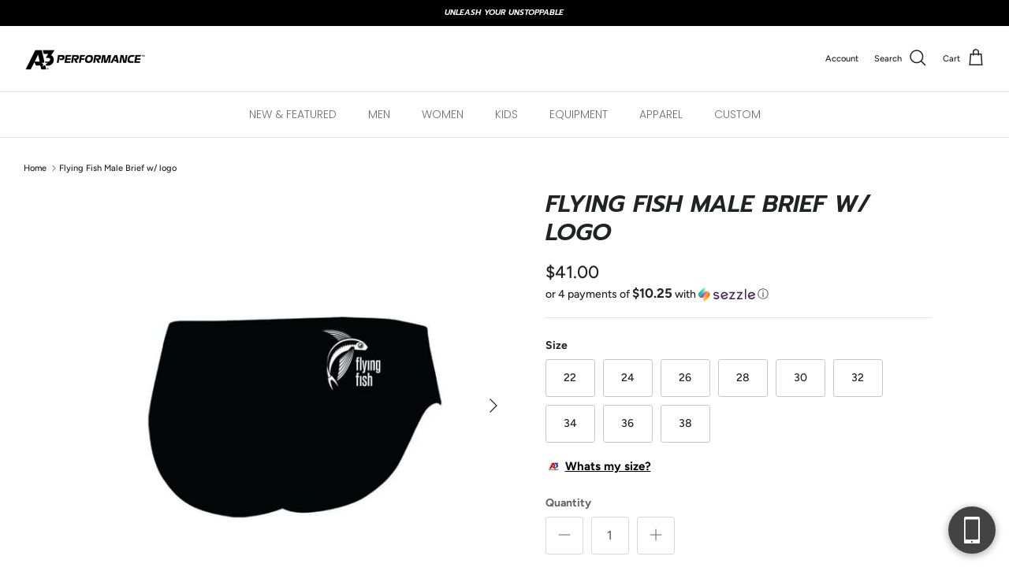

--- FILE ---
content_type: text/html; charset=utf-8
request_url: https://www.a3performance.com/products/flying-fish-a3-performance-male-brief-poly
body_size: 39285
content:
<!doctype html>

 <html lang="en" dir="ltr">

  <script>
var APP_ID = '8ea9ea368082f3c178e126fd6d04ec01NUQt82IDAeKSv4hT4que5F7om83j4XDZdeSYQwahy7s=';

window.chekkitSettings = {
app_id: APP_ID
};
</script>
<script async defer>
(function() {
var d = document,
h = d.getElementsByTagName('head')[0],
s = d.createElement('script');

s.type = 'text/javascript';
s.async = true;
s.src = 'https://webchat.chekkit.io/v1/webchat.js';
h.appendChild(s);
})();
</script>
  <head>
    <!-- Symmetry 6.0.3 -->

    <title>
      Flying Fish Male Brief w/ logo
      
      
       &ndash; A3 Performance
    </title>

    <meta charset="utf-8" />
<meta name="viewport" content="width=device-width,initial-scale=1.0" />
<meta http-equiv="X-UA-Compatible" content="IE=edge">

<link rel="preconnect" href="https://cdn.shopify.com" crossorigin>
<link rel="preconnect" href="https://fonts.shopify.com" crossorigin>
<link rel="preconnect" href="https://monorail-edge.shopifysvc.com"><link rel="preload" as="font" href="//www.a3performance.com/cdn/fonts/figtree/figtree_n5.3b6b7df38aa5986536945796e1f947445832047c.woff2" type="font/woff2" crossorigin><link rel="preload" as="font" href="//www.a3performance.com/cdn/fonts/poppins/poppins_n3.05f58335c3209cce17da4f1f1ab324ebe2982441.woff2" type="font/woff2" crossorigin><link rel="preload" as="font" href="//www.a3performance.com/cdn/fonts/prompt/prompt_i6.3abc5811c459defda84257b111fc7522eb734de1.woff2" type="font/woff2" crossorigin><link rel="preload" href="//www.a3performance.com/cdn/shop/t/85/assets/vendor.min.js?v=11589511144441591071758870471" as="script">
<link rel="preload" href="//www.a3performance.com/cdn/shop/t/85/assets/theme.js?v=85417484044267405871758870471" as="script"><link rel="canonical" href="https://www.a3performance.com/products/flying-fish-a3-performance-male-brief-poly" /><link rel="icon" href="//www.a3performance.com/cdn/shop/files/A3_Favicon_3.png?crop=center&height=48&v=1754429540&width=48" type="image/png"><meta name="description" content="COMPETITION / FITNESS The A3 Performance Poly Brief is perfect for racing, training or lap swimming. Our brief is made from an ideal blend of long-lasting, chlorine-resistant polyester. With four-way stretch and a drawstring waistband, this suit has excellent fit. Chlorine resistant Four way stretch for excellent fit U">
<style>
      @font-face {
  font-family: Figtree;
  font-weight: 500;
  font-style: normal;
  font-display: fallback;
  src: url("//www.a3performance.com/cdn/fonts/figtree/figtree_n5.3b6b7df38aa5986536945796e1f947445832047c.woff2") format("woff2"),
       url("//www.a3performance.com/cdn/fonts/figtree/figtree_n5.f26bf6dcae278b0ed902605f6605fa3338e81dab.woff") format("woff");
}

      @font-face {
  font-family: Figtree;
  font-weight: 700;
  font-style: normal;
  font-display: fallback;
  src: url("//www.a3performance.com/cdn/fonts/figtree/figtree_n7.2fd9bfe01586148e644724096c9d75e8c7a90e55.woff2") format("woff2"),
       url("//www.a3performance.com/cdn/fonts/figtree/figtree_n7.ea05de92d862f9594794ab281c4c3a67501ef5fc.woff") format("woff");
}

      @font-face {
  font-family: Figtree;
  font-weight: 500;
  font-style: normal;
  font-display: fallback;
  src: url("//www.a3performance.com/cdn/fonts/figtree/figtree_n5.3b6b7df38aa5986536945796e1f947445832047c.woff2") format("woff2"),
       url("//www.a3performance.com/cdn/fonts/figtree/figtree_n5.f26bf6dcae278b0ed902605f6605fa3338e81dab.woff") format("woff");
}

      @font-face {
  font-family: Figtree;
  font-weight: 500;
  font-style: italic;
  font-display: fallback;
  src: url("//www.a3performance.com/cdn/fonts/figtree/figtree_i5.969396f679a62854cf82dbf67acc5721e41351f0.woff2") format("woff2"),
       url("//www.a3performance.com/cdn/fonts/figtree/figtree_i5.93bc1cad6c73ca9815f9777c49176dfc9d2890dd.woff") format("woff");
}

      @font-face {
  font-family: Figtree;
  font-weight: 700;
  font-style: italic;
  font-display: fallback;
  src: url("//www.a3performance.com/cdn/fonts/figtree/figtree_i7.06add7096a6f2ab742e09ec7e498115904eda1fe.woff2") format("woff2"),
       url("//www.a3performance.com/cdn/fonts/figtree/figtree_i7.ee584b5fcaccdbb5518c0228158941f8df81b101.woff") format("woff");
}

      @font-face {
  font-family: Prompt;
  font-weight: 600;
  font-style: italic;
  font-display: fallback;
  src: url("//www.a3performance.com/cdn/fonts/prompt/prompt_i6.3abc5811c459defda84257b111fc7522eb734de1.woff2") format("woff2"),
       url("//www.a3performance.com/cdn/fonts/prompt/prompt_i6.0e12bebb46e87e37b7c669e3266701b8ad2e9bda.woff") format("woff");
}

      
      @font-face {
  font-family: Poppins;
  font-weight: 300;
  font-style: normal;
  font-display: fallback;
  src: url("//www.a3performance.com/cdn/fonts/poppins/poppins_n3.05f58335c3209cce17da4f1f1ab324ebe2982441.woff2") format("woff2"),
       url("//www.a3performance.com/cdn/fonts/poppins/poppins_n3.6971368e1f131d2c8ff8e3a44a36b577fdda3ff5.woff") format("woff");
}

      @font-face {
  font-family: Poppins;
  font-weight: 600;
  font-style: normal;
  font-display: fallback;
  src: url("//www.a3performance.com/cdn/fonts/poppins/poppins_n6.aa29d4918bc243723d56b59572e18228ed0786f6.woff2") format("woff2"),
       url("//www.a3performance.com/cdn/fonts/poppins/poppins_n6.5f815d845fe073750885d5b7e619ee00e8111208.woff") format("woff");
}

    </style>

    <meta property="og:site_name" content="A3 Performance">
<meta property="og:url" content="https://www.a3performance.com/products/flying-fish-a3-performance-male-brief-poly">
<meta property="og:title" content="Flying Fish Male Brief w/ logo">
<meta property="og:type" content="product">
<meta property="og:description" content="COMPETITION / FITNESS The A3 Performance Poly Brief is perfect for racing, training or lap swimming. Our brief is made from an ideal blend of long-lasting, chlorine-resistant polyester. With four-way stretch and a drawstring waistband, this suit has excellent fit. Chlorine resistant Four way stretch for excellent fit U"><meta property="og:image" content="http://www.a3performance.com/cdn/shop/files/flying-fish-male-brief-w-logo-brief-ywca-search-hidden-team-store-ywca-a3-performance-412_1200x1200.jpg?v=1756145407">
  <meta property="og:image:secure_url" content="https://www.a3performance.com/cdn/shop/files/flying-fish-male-brief-w-logo-brief-ywca-search-hidden-team-store-ywca-a3-performance-412_1200x1200.jpg?v=1756145407">
  <meta property="og:image:width" content="600">
  <meta property="og:image:height" content="600"><meta property="og:price:amount" content="41.00">
  <meta property="og:price:currency" content="USD"><meta name="twitter:site" content="@i/flow/login?redirect_after_login=%2Fa3performance"><meta name="twitter:card" content="summary_large_image">
<meta name="twitter:title" content="Flying Fish Male Brief w/ logo">
<meta name="twitter:description" content="COMPETITION / FITNESS The A3 Performance Poly Brief is perfect for racing, training or lap swimming. Our brief is made from an ideal blend of long-lasting, chlorine-resistant polyester. With four-way stretch and a drawstring waistband, this suit has excellent fit. Chlorine resistant Four way stretch for excellent fit U">


    <link href="//www.a3performance.com/cdn/shop/t/85/assets/styles.css?v=179808775280140562531765221360" rel="stylesheet" type="text/css" media="all" />
<script>
      window.theme = window.theme || {};
      theme.money_format_with_product_code_preference = "${{amount}}";
      theme.money_format_with_cart_code_preference = "${{amount}}";
      theme.money_format = "${{amount}}";
      theme.strings = {
        previous: "Previous",
        next: "Next",
        addressError: "Error looking up that address",
        addressNoResults: "No results for that address",
        addressQueryLimit: "You have exceeded the Google API usage limit. Consider upgrading to a \u003ca href=\"https:\/\/developers.google.com\/maps\/premium\/usage-limits\"\u003ePremium Plan\u003c\/a\u003e.",
        authError: "There was a problem authenticating your Google Maps API Key.",
        icon_labels_left: "Left",
        icon_labels_right: "Right",
        icon_labels_down: "Down",
        icon_labels_close: "Close",
        icon_labels_plus: "Plus",
        imageSlider: "Image slider",
        cart_terms_confirmation: "You must agree to the terms and conditions before continuing.",
        cart_general_quantity_too_high: "You can only have [QUANTITY] in your cart",
        products_listing_from: "From",
        layout_live_search_see_all: "See all results",
        products_product_add_to_cart: "Add to Cart",
        products_variant_no_stock: "Sold out",
        products_variant_non_existent: "Unavailable",
        products_product_pick_a: "Pick a",
        general_navigation_menu_toggle_aria_label: "Toggle menu",
        general_accessibility_labels_close: "Close",
        products_product_added_to_cart: "Added to cart",
        general_quick_search_pages: "Pages",
        general_quick_search_no_results: "Sorry, we couldn\u0026#39;t find any results",
        collections_general_see_all_subcollections: "See all..."
      };
      theme.routes = {
        cart_url: '/cart',
        cart_add_url: '/cart/add.js',
        cart_update_url: '/cart/update.js',
        predictive_search_url: '/search/suggest'
      };
      theme.settings = {
        cart_type: "page",
        after_add_to_cart: "notification",
        quickbuy_style: "button",
        avoid_orphans: true
      };
      document.documentElement.classList.add('js');
    </script>

    <script src="//www.a3performance.com/cdn/shop/t/85/assets/vendor.min.js?v=11589511144441591071758870471" defer="defer"></script>
    <script src="//www.a3performance.com/cdn/shop/t/85/assets/theme.js?v=85417484044267405871758870471" defer="defer"></script>

    <script>window.performance && window.performance.mark && window.performance.mark('shopify.content_for_header.start');</script><meta id="shopify-digital-wallet" name="shopify-digital-wallet" content="/21109251/digital_wallets/dialog">
<meta name="shopify-checkout-api-token" content="91b0c75e4959440a0432c166819dc53e">
<meta id="in-context-paypal-metadata" data-shop-id="21109251" data-venmo-supported="false" data-environment="production" data-locale="en_US" data-paypal-v4="true" data-currency="USD">
<link rel="alternate" type="application/json+oembed" href="https://www.a3performance.com/products/flying-fish-a3-performance-male-brief-poly.oembed">
<script async="async" src="/checkouts/internal/preloads.js?locale=en-US"></script>
<script id="apple-pay-shop-capabilities" type="application/json">{"shopId":21109251,"countryCode":"US","currencyCode":"USD","merchantCapabilities":["supports3DS"],"merchantId":"gid:\/\/shopify\/Shop\/21109251","merchantName":"A3 Performance","requiredBillingContactFields":["postalAddress","email","phone"],"requiredShippingContactFields":["postalAddress","email","phone"],"shippingType":"shipping","supportedNetworks":["visa","masterCard","amex","discover","elo","jcb"],"total":{"type":"pending","label":"A3 Performance","amount":"1.00"},"shopifyPaymentsEnabled":true,"supportsSubscriptions":true}</script>
<script id="shopify-features" type="application/json">{"accessToken":"91b0c75e4959440a0432c166819dc53e","betas":["rich-media-storefront-analytics"],"domain":"www.a3performance.com","predictiveSearch":true,"shopId":21109251,"locale":"en"}</script>
<script>var Shopify = Shopify || {};
Shopify.shop = "a3-performance.myshopify.com";
Shopify.locale = "en";
Shopify.currency = {"active":"USD","rate":"1.0"};
Shopify.country = "US";
Shopify.theme = {"name":"Copy of Symmetry","id":136160870487,"schema_name":"Symmetry","schema_version":"6.0.3","theme_store_id":568,"role":"main"};
Shopify.theme.handle = "null";
Shopify.theme.style = {"id":null,"handle":null};
Shopify.cdnHost = "www.a3performance.com/cdn";
Shopify.routes = Shopify.routes || {};
Shopify.routes.root = "/";</script>
<script type="module">!function(o){(o.Shopify=o.Shopify||{}).modules=!0}(window);</script>
<script>!function(o){function n(){var o=[];function n(){o.push(Array.prototype.slice.apply(arguments))}return n.q=o,n}var t=o.Shopify=o.Shopify||{};t.loadFeatures=n(),t.autoloadFeatures=n()}(window);</script>
<script id="shop-js-analytics" type="application/json">{"pageType":"product"}</script>
<script defer="defer" async type="module" src="//www.a3performance.com/cdn/shopifycloud/shop-js/modules/v2/client.init-shop-cart-sync_IZsNAliE.en.esm.js"></script>
<script defer="defer" async type="module" src="//www.a3performance.com/cdn/shopifycloud/shop-js/modules/v2/chunk.common_0OUaOowp.esm.js"></script>
<script type="module">
  await import("//www.a3performance.com/cdn/shopifycloud/shop-js/modules/v2/client.init-shop-cart-sync_IZsNAliE.en.esm.js");
await import("//www.a3performance.com/cdn/shopifycloud/shop-js/modules/v2/chunk.common_0OUaOowp.esm.js");

  window.Shopify.SignInWithShop?.initShopCartSync?.({"fedCMEnabled":true,"windoidEnabled":true});

</script>
<script>(function() {
  var isLoaded = false;
  function asyncLoad() {
    if (isLoaded) return;
    isLoaded = true;
    var urls = ["https:\/\/static.klaviyo.com\/onsite\/js\/klaviyo.js?company_id=TXZczX\u0026shop=a3-performance.myshopify.com","https:\/\/static.klaviyo.com\/onsite\/js\/klaviyo.js?company_id=TXZczX\u0026shop=a3-performance.myshopify.com","\/\/d1liekpayvooaz.cloudfront.net\/apps\/customizery\/customizery.js?shop=a3-performance.myshopify.com","\/\/shopify.privy.com\/widget.js?shop=a3-performance.myshopify.com","https:\/\/app.kiwisizing.com\/web\/js\/dist\/kiwiSizing\/plugin\/SizingPlugin.prod.js?v=330\u0026shop=a3-performance.myshopify.com","https:\/\/d3lpjvxfq13dyt.cloudfront.net\/app_ot.js?shop=a3-performance.myshopify.com"];
    for (var i = 0; i < urls.length; i++) {
      var s = document.createElement('script');
      s.type = 'text/javascript';
      s.async = true;
      s.src = urls[i];
      var x = document.getElementsByTagName('script')[0];
      x.parentNode.insertBefore(s, x);
    }
  };
  if(window.attachEvent) {
    window.attachEvent('onload', asyncLoad);
  } else {
    window.addEventListener('load', asyncLoad, false);
  }
})();</script>
<script id="__st">var __st={"a":21109251,"offset":-21600,"reqid":"eb045244-31b2-4517-bb3a-eac3a1ebf7ef-1768372560","pageurl":"www.a3performance.com\/products\/flying-fish-a3-performance-male-brief-poly","u":"4da5246d805e","p":"product","rtyp":"product","rid":10727075400};</script>
<script>window.ShopifyPaypalV4VisibilityTracking = true;</script>
<script id="captcha-bootstrap">!function(){'use strict';const t='contact',e='account',n='new_comment',o=[[t,t],['blogs',n],['comments',n],[t,'customer']],c=[[e,'customer_login'],[e,'guest_login'],[e,'recover_customer_password'],[e,'create_customer']],r=t=>t.map((([t,e])=>`form[action*='/${t}']:not([data-nocaptcha='true']) input[name='form_type'][value='${e}']`)).join(','),a=t=>()=>t?[...document.querySelectorAll(t)].map((t=>t.form)):[];function s(){const t=[...o],e=r(t);return a(e)}const i='password',u='form_key',d=['recaptcha-v3-token','g-recaptcha-response','h-captcha-response',i],f=()=>{try{return window.sessionStorage}catch{return}},m='__shopify_v',_=t=>t.elements[u];function p(t,e,n=!1){try{const o=window.sessionStorage,c=JSON.parse(o.getItem(e)),{data:r}=function(t){const{data:e,action:n}=t;return t[m]||n?{data:e,action:n}:{data:t,action:n}}(c);for(const[e,n]of Object.entries(r))t.elements[e]&&(t.elements[e].value=n);n&&o.removeItem(e)}catch(o){console.error('form repopulation failed',{error:o})}}const l='form_type',E='cptcha';function T(t){t.dataset[E]=!0}const w=window,h=w.document,L='Shopify',v='ce_forms',y='captcha';let A=!1;((t,e)=>{const n=(g='f06e6c50-85a8-45c8-87d0-21a2b65856fe',I='https://cdn.shopify.com/shopifycloud/storefront-forms-hcaptcha/ce_storefront_forms_captcha_hcaptcha.v1.5.2.iife.js',D={infoText:'Protected by hCaptcha',privacyText:'Privacy',termsText:'Terms'},(t,e,n)=>{const o=w[L][v],c=o.bindForm;if(c)return c(t,g,e,D).then(n);var r;o.q.push([[t,g,e,D],n]),r=I,A||(h.body.append(Object.assign(h.createElement('script'),{id:'captcha-provider',async:!0,src:r})),A=!0)});var g,I,D;w[L]=w[L]||{},w[L][v]=w[L][v]||{},w[L][v].q=[],w[L][y]=w[L][y]||{},w[L][y].protect=function(t,e){n(t,void 0,e),T(t)},Object.freeze(w[L][y]),function(t,e,n,w,h,L){const[v,y,A,g]=function(t,e,n){const i=e?o:[],u=t?c:[],d=[...i,...u],f=r(d),m=r(i),_=r(d.filter((([t,e])=>n.includes(e))));return[a(f),a(m),a(_),s()]}(w,h,L),I=t=>{const e=t.target;return e instanceof HTMLFormElement?e:e&&e.form},D=t=>v().includes(t);t.addEventListener('submit',(t=>{const e=I(t);if(!e)return;const n=D(e)&&!e.dataset.hcaptchaBound&&!e.dataset.recaptchaBound,o=_(e),c=g().includes(e)&&(!o||!o.value);(n||c)&&t.preventDefault(),c&&!n&&(function(t){try{if(!f())return;!function(t){const e=f();if(!e)return;const n=_(t);if(!n)return;const o=n.value;o&&e.removeItem(o)}(t);const e=Array.from(Array(32),(()=>Math.random().toString(36)[2])).join('');!function(t,e){_(t)||t.append(Object.assign(document.createElement('input'),{type:'hidden',name:u})),t.elements[u].value=e}(t,e),function(t,e){const n=f();if(!n)return;const o=[...t.querySelectorAll(`input[type='${i}']`)].map((({name:t})=>t)),c=[...d,...o],r={};for(const[a,s]of new FormData(t).entries())c.includes(a)||(r[a]=s);n.setItem(e,JSON.stringify({[m]:1,action:t.action,data:r}))}(t,e)}catch(e){console.error('failed to persist form',e)}}(e),e.submit())}));const S=(t,e)=>{t&&!t.dataset[E]&&(n(t,e.some((e=>e===t))),T(t))};for(const o of['focusin','change'])t.addEventListener(o,(t=>{const e=I(t);D(e)&&S(e,y())}));const B=e.get('form_key'),M=e.get(l),P=B&&M;t.addEventListener('DOMContentLoaded',(()=>{const t=y();if(P)for(const e of t)e.elements[l].value===M&&p(e,B);[...new Set([...A(),...v().filter((t=>'true'===t.dataset.shopifyCaptcha))])].forEach((e=>S(e,t)))}))}(h,new URLSearchParams(w.location.search),n,t,e,['guest_login'])})(!0,!0)}();</script>
<script integrity="sha256-4kQ18oKyAcykRKYeNunJcIwy7WH5gtpwJnB7kiuLZ1E=" data-source-attribution="shopify.loadfeatures" defer="defer" src="//www.a3performance.com/cdn/shopifycloud/storefront/assets/storefront/load_feature-a0a9edcb.js" crossorigin="anonymous"></script>
<script data-source-attribution="shopify.dynamic_checkout.dynamic.init">var Shopify=Shopify||{};Shopify.PaymentButton=Shopify.PaymentButton||{isStorefrontPortableWallets:!0,init:function(){window.Shopify.PaymentButton.init=function(){};var t=document.createElement("script");t.src="https://www.a3performance.com/cdn/shopifycloud/portable-wallets/latest/portable-wallets.en.js",t.type="module",document.head.appendChild(t)}};
</script>
<script data-source-attribution="shopify.dynamic_checkout.buyer_consent">
  function portableWalletsHideBuyerConsent(e){var t=document.getElementById("shopify-buyer-consent"),n=document.getElementById("shopify-subscription-policy-button");t&&n&&(t.classList.add("hidden"),t.setAttribute("aria-hidden","true"),n.removeEventListener("click",e))}function portableWalletsShowBuyerConsent(e){var t=document.getElementById("shopify-buyer-consent"),n=document.getElementById("shopify-subscription-policy-button");t&&n&&(t.classList.remove("hidden"),t.removeAttribute("aria-hidden"),n.addEventListener("click",e))}window.Shopify?.PaymentButton&&(window.Shopify.PaymentButton.hideBuyerConsent=portableWalletsHideBuyerConsent,window.Shopify.PaymentButton.showBuyerConsent=portableWalletsShowBuyerConsent);
</script>
<script>
  function portableWalletsCleanup(e){e&&e.src&&console.error("Failed to load portable wallets script "+e.src);var t=document.querySelectorAll("shopify-accelerated-checkout .shopify-payment-button__skeleton, shopify-accelerated-checkout-cart .wallet-cart-button__skeleton"),e=document.getElementById("shopify-buyer-consent");for(let e=0;e<t.length;e++)t[e].remove();e&&e.remove()}function portableWalletsNotLoadedAsModule(e){e instanceof ErrorEvent&&"string"==typeof e.message&&e.message.includes("import.meta")&&"string"==typeof e.filename&&e.filename.includes("portable-wallets")&&(window.removeEventListener("error",portableWalletsNotLoadedAsModule),window.Shopify.PaymentButton.failedToLoad=e,"loading"===document.readyState?document.addEventListener("DOMContentLoaded",window.Shopify.PaymentButton.init):window.Shopify.PaymentButton.init())}window.addEventListener("error",portableWalletsNotLoadedAsModule);
</script>

<script type="module" src="https://www.a3performance.com/cdn/shopifycloud/portable-wallets/latest/portable-wallets.en.js" onError="portableWalletsCleanup(this)" crossorigin="anonymous"></script>
<script nomodule>
  document.addEventListener("DOMContentLoaded", portableWalletsCleanup);
</script>

<link id="shopify-accelerated-checkout-styles" rel="stylesheet" media="screen" href="https://www.a3performance.com/cdn/shopifycloud/portable-wallets/latest/accelerated-checkout-backwards-compat.css" crossorigin="anonymous">
<style id="shopify-accelerated-checkout-cart">
        #shopify-buyer-consent {
  margin-top: 1em;
  display: inline-block;
  width: 100%;
}

#shopify-buyer-consent.hidden {
  display: none;
}

#shopify-subscription-policy-button {
  background: none;
  border: none;
  padding: 0;
  text-decoration: underline;
  font-size: inherit;
  cursor: pointer;
}

#shopify-subscription-policy-button::before {
  box-shadow: none;
}

      </style>
<script id="sections-script" data-sections="product-recommendations" defer="defer" src="//www.a3performance.com/cdn/shop/t/85/compiled_assets/scripts.js?39054"></script>
<script>window.performance && window.performance.mark && window.performance.mark('shopify.content_for_header.end');</script>
  <!-- BEGIN app block: shopify://apps/klaviyo-email-marketing-sms/blocks/klaviyo-onsite-embed/2632fe16-c075-4321-a88b-50b567f42507 -->












  <script async src="https://static.klaviyo.com/onsite/js/TXZczX/klaviyo.js?company_id=TXZczX"></script>
  <script>!function(){if(!window.klaviyo){window._klOnsite=window._klOnsite||[];try{window.klaviyo=new Proxy({},{get:function(n,i){return"push"===i?function(){var n;(n=window._klOnsite).push.apply(n,arguments)}:function(){for(var n=arguments.length,o=new Array(n),w=0;w<n;w++)o[w]=arguments[w];var t="function"==typeof o[o.length-1]?o.pop():void 0,e=new Promise((function(n){window._klOnsite.push([i].concat(o,[function(i){t&&t(i),n(i)}]))}));return e}}})}catch(n){window.klaviyo=window.klaviyo||[],window.klaviyo.push=function(){var n;(n=window._klOnsite).push.apply(n,arguments)}}}}();</script>

  
    <script id="viewed_product">
      if (item == null) {
        var _learnq = _learnq || [];

        var MetafieldReviews = null
        var MetafieldYotpoRating = null
        var MetafieldYotpoCount = null
        var MetafieldLooxRating = null
        var MetafieldLooxCount = null
        var okendoProduct = null
        var okendoProductReviewCount = null
        var okendoProductReviewAverageValue = null
        try {
          // The following fields are used for Customer Hub recently viewed in order to add reviews.
          // This information is not part of __kla_viewed. Instead, it is part of __kla_viewed_reviewed_items
          MetafieldReviews = {"rating_count":0};
          MetafieldYotpoRating = "0"
          MetafieldYotpoCount = "0"
          MetafieldLooxRating = null
          MetafieldLooxCount = null

          okendoProduct = null
          // If the okendo metafield is not legacy, it will error, which then requires the new json formatted data
          if (okendoProduct && 'error' in okendoProduct) {
            okendoProduct = null
          }
          okendoProductReviewCount = okendoProduct ? okendoProduct.reviewCount : null
          okendoProductReviewAverageValue = okendoProduct ? okendoProduct.reviewAverageValue : null
        } catch (error) {
          console.error('Error in Klaviyo onsite reviews tracking:', error);
        }

        var item = {
          Name: "Flying Fish Male Brief w\/ logo",
          ProductID: 10727075400,
          Categories: ["YWCA Flying Fish"],
          ImageURL: "https://www.a3performance.com/cdn/shop/files/flying-fish-male-brief-w-logo-brief-ywca-search-hidden-team-store-ywca-a3-performance-412_grande.jpg?v=1756145407",
          URL: "https://www.a3performance.com/products/flying-fish-a3-performance-male-brief-poly",
          Brand: "a3 team",
          Price: "$41.00",
          Value: "41.00",
          CompareAtPrice: "$0.00"
        };
        _learnq.push(['track', 'Viewed Product', item]);
        _learnq.push(['trackViewedItem', {
          Title: item.Name,
          ItemId: item.ProductID,
          Categories: item.Categories,
          ImageUrl: item.ImageURL,
          Url: item.URL,
          Metadata: {
            Brand: item.Brand,
            Price: item.Price,
            Value: item.Value,
            CompareAtPrice: item.CompareAtPrice
          },
          metafields:{
            reviews: MetafieldReviews,
            yotpo:{
              rating: MetafieldYotpoRating,
              count: MetafieldYotpoCount,
            },
            loox:{
              rating: MetafieldLooxRating,
              count: MetafieldLooxCount,
            },
            okendo: {
              rating: okendoProductReviewAverageValue,
              count: okendoProductReviewCount,
            }
          }
        }]);
      }
    </script>
  




  <script>
    window.klaviyoReviewsProductDesignMode = false
  </script>







<!-- END app block --><!-- BEGIN app block: shopify://apps/yotpo-product-reviews/blocks/settings/eb7dfd7d-db44-4334-bc49-c893b51b36cf -->


  <script type="text/javascript" src="https://cdn-widgetsrepository.yotpo.com/v1/loader/DvK4difEYtIa5RlmjSsFQiO6GqjXRSBbTtQCLrCs?languageCode=en" async></script>



  
<!-- END app block --><!-- BEGIN app block: shopify://apps/wsh-wholesale-pricing/blocks/app-embed/94cbfa01-7191-4bb2-bcd8-b519b9b3bd06 --><script>

  window.wpdExtensionIsProductPage = {"id":10727075400,"title":"Flying Fish Male Brief w\/ logo","handle":"flying-fish-a3-performance-male-brief-poly","description":"COMPETITION \/ FITNESS The A3 Performance Poly Brief is perfect for racing, training or lap swimming. Our brief is made from an ideal blend of long-lasting, chlorine-resistant polyester. With four-way stretch and a drawstring waistband, this suit has excellent fit.\n\u003cul\u003e\n\u003cli\u003eChlorine resistant\u003c\/li\u003e\n\u003cli\u003eFour way stretch for excellent fit\u003c\/li\u003e\n\u003cli\u003eUV protection 50+\u003c\/li\u003e\n\u003cli\u003eQuick drying\u003c\/li\u003e\n\u003cli\u003eDrawstring waistband for secure fit\u003c\/li\u003e\n\u003cli\u003eFront lined\u003c\/li\u003e\n\u003cli\u003e4 inch side seam\u003c\/li\u003e\n\u003cli\u003e52% Polyester \/ 48% PBT\u003c\/li\u003e\n\u003c\/ul\u003e\n\u003ca title=\"Sizing guide\" class=\"action_button\" href=\"https:\/\/cdn.shopify.com\/s\/files\/1\/2110\/9251\/files\/Suit_Sizing_Chart_Actual_Brief_012022_copy.pdf?v=1642784119\"\u003eSizing Guide\u003c\/a\u003e","published_at":"2017-07-24T16:09:06-05:00","created_at":"2017-09-22T16:25:51-05:00","vendor":"a3 team","type":"Flying Fish YWCA","tags":["brief","Flying Fish YWCA","Search Hidden","team-store"],"price":4100,"price_min":4100,"price_max":4100,"available":true,"price_varies":false,"compare_at_price":null,"compare_at_price_min":0,"compare_at_price_max":0,"compare_at_price_varies":false,"variants":[{"id":28371456557143,"title":"22","option1":"22","option2":null,"option3":null,"sku":"A3XBP-100-22","requires_shipping":true,"taxable":true,"featured_image":{"id":32432547135575,"product_id":10727075400,"position":2,"created_at":"2024-10-10T17:38:01-05:00","updated_at":"2025-10-23T10:07:31-05:00","alt":"Flying Fish Male Brief w\/ logo - 24 - Flying Fish YWCA","width":600,"height":600,"src":"\/\/www.a3performance.com\/cdn\/shop\/files\/flying-fish-male-brief-w-logo-22-brief-ywca-search-hidden-team-store-ywca-a3-team-performance-267.jpg?v=1761232051","variant_ids":[46666073096,46666073160,46666073224,46666073288,46666073352,46666073416,46666073480,46666073544,28371456557143]},"available":true,"name":"Flying Fish Male Brief w\/ logo - 22","public_title":"22","options":["22"],"price":4100,"weight":181,"compare_at_price":null,"inventory_quantity":31,"inventory_management":"shopify","inventory_policy":"deny","barcode":"879448007809","featured_media":{"alt":"Flying Fish Male Brief w\/ logo - 24 - Flying Fish YWCA","id":24804806525015,"position":2,"preview_image":{"aspect_ratio":1.0,"height":600,"width":600,"src":"\/\/www.a3performance.com\/cdn\/shop\/files\/flying-fish-male-brief-w-logo-22-brief-ywca-search-hidden-team-store-ywca-a3-team-performance-267.jpg?v=1761232051"}},"requires_selling_plan":false,"selling_plan_allocations":[]},{"id":46666073096,"title":"24","option1":"24","option2":null,"option3":null,"sku":"A3XBP-100-24","requires_shipping":true,"taxable":true,"featured_image":{"id":32432547135575,"product_id":10727075400,"position":2,"created_at":"2024-10-10T17:38:01-05:00","updated_at":"2025-10-23T10:07:31-05:00","alt":"Flying Fish Male Brief w\/ logo - 24 - Flying Fish YWCA","width":600,"height":600,"src":"\/\/www.a3performance.com\/cdn\/shop\/files\/flying-fish-male-brief-w-logo-22-brief-ywca-search-hidden-team-store-ywca-a3-team-performance-267.jpg?v=1761232051","variant_ids":[46666073096,46666073160,46666073224,46666073288,46666073352,46666073416,46666073480,46666073544,28371456557143]},"available":true,"name":"Flying Fish Male Brief w\/ logo - 24","public_title":"24","options":["24"],"price":4100,"weight":181,"compare_at_price":null,"inventory_quantity":84,"inventory_management":"shopify","inventory_policy":"deny","barcode":"879448007809","featured_media":{"alt":"Flying Fish Male Brief w\/ logo - 24 - Flying Fish YWCA","id":24804806525015,"position":2,"preview_image":{"aspect_ratio":1.0,"height":600,"width":600,"src":"\/\/www.a3performance.com\/cdn\/shop\/files\/flying-fish-male-brief-w-logo-22-brief-ywca-search-hidden-team-store-ywca-a3-team-performance-267.jpg?v=1761232051"}},"requires_selling_plan":false,"selling_plan_allocations":[]},{"id":46666073160,"title":"26","option1":"26","option2":null,"option3":null,"sku":"A3XBP-100-26","requires_shipping":true,"taxable":true,"featured_image":{"id":32432547135575,"product_id":10727075400,"position":2,"created_at":"2024-10-10T17:38:01-05:00","updated_at":"2025-10-23T10:07:31-05:00","alt":"Flying Fish Male Brief w\/ logo - 24 - Flying Fish YWCA","width":600,"height":600,"src":"\/\/www.a3performance.com\/cdn\/shop\/files\/flying-fish-male-brief-w-logo-22-brief-ywca-search-hidden-team-store-ywca-a3-team-performance-267.jpg?v=1761232051","variant_ids":[46666073096,46666073160,46666073224,46666073288,46666073352,46666073416,46666073480,46666073544,28371456557143]},"available":true,"name":"Flying Fish Male Brief w\/ logo - 26","public_title":"26","options":["26"],"price":4100,"weight":181,"compare_at_price":null,"inventory_quantity":225,"inventory_management":"shopify","inventory_policy":"deny","barcode":"879448007816","featured_media":{"alt":"Flying Fish Male Brief w\/ logo - 24 - Flying Fish YWCA","id":24804806525015,"position":2,"preview_image":{"aspect_ratio":1.0,"height":600,"width":600,"src":"\/\/www.a3performance.com\/cdn\/shop\/files\/flying-fish-male-brief-w-logo-22-brief-ywca-search-hidden-team-store-ywca-a3-team-performance-267.jpg?v=1761232051"}},"requires_selling_plan":false,"selling_plan_allocations":[]},{"id":46666073224,"title":"28","option1":"28","option2":null,"option3":null,"sku":"A3XBP-100-28","requires_shipping":true,"taxable":true,"featured_image":{"id":32432547135575,"product_id":10727075400,"position":2,"created_at":"2024-10-10T17:38:01-05:00","updated_at":"2025-10-23T10:07:31-05:00","alt":"Flying Fish Male Brief w\/ logo - 24 - Flying Fish YWCA","width":600,"height":600,"src":"\/\/www.a3performance.com\/cdn\/shop\/files\/flying-fish-male-brief-w-logo-22-brief-ywca-search-hidden-team-store-ywca-a3-team-performance-267.jpg?v=1761232051","variant_ids":[46666073096,46666073160,46666073224,46666073288,46666073352,46666073416,46666073480,46666073544,28371456557143]},"available":true,"name":"Flying Fish Male Brief w\/ logo - 28","public_title":"28","options":["28"],"price":4100,"weight":181,"compare_at_price":null,"inventory_quantity":225,"inventory_management":"shopify","inventory_policy":"deny","barcode":"879448007823","featured_media":{"alt":"Flying Fish Male Brief w\/ logo - 24 - Flying Fish YWCA","id":24804806525015,"position":2,"preview_image":{"aspect_ratio":1.0,"height":600,"width":600,"src":"\/\/www.a3performance.com\/cdn\/shop\/files\/flying-fish-male-brief-w-logo-22-brief-ywca-search-hidden-team-store-ywca-a3-team-performance-267.jpg?v=1761232051"}},"requires_selling_plan":false,"selling_plan_allocations":[]},{"id":46666073288,"title":"30","option1":"30","option2":null,"option3":null,"sku":"A3XBP-100-30","requires_shipping":true,"taxable":true,"featured_image":{"id":32432547135575,"product_id":10727075400,"position":2,"created_at":"2024-10-10T17:38:01-05:00","updated_at":"2025-10-23T10:07:31-05:00","alt":"Flying Fish Male Brief w\/ logo - 24 - Flying Fish YWCA","width":600,"height":600,"src":"\/\/www.a3performance.com\/cdn\/shop\/files\/flying-fish-male-brief-w-logo-22-brief-ywca-search-hidden-team-store-ywca-a3-team-performance-267.jpg?v=1761232051","variant_ids":[46666073096,46666073160,46666073224,46666073288,46666073352,46666073416,46666073480,46666073544,28371456557143]},"available":true,"name":"Flying Fish Male Brief w\/ logo - 30","public_title":"30","options":["30"],"price":4100,"weight":181,"compare_at_price":null,"inventory_quantity":225,"inventory_management":"shopify","inventory_policy":"deny","barcode":"879448003696","featured_media":{"alt":"Flying Fish Male Brief w\/ logo - 24 - Flying Fish YWCA","id":24804806525015,"position":2,"preview_image":{"aspect_ratio":1.0,"height":600,"width":600,"src":"\/\/www.a3performance.com\/cdn\/shop\/files\/flying-fish-male-brief-w-logo-22-brief-ywca-search-hidden-team-store-ywca-a3-team-performance-267.jpg?v=1761232051"}},"requires_selling_plan":false,"selling_plan_allocations":[]},{"id":46666073352,"title":"32","option1":"32","option2":null,"option3":null,"sku":"A3XBP-100-32","requires_shipping":true,"taxable":true,"featured_image":{"id":32432547135575,"product_id":10727075400,"position":2,"created_at":"2024-10-10T17:38:01-05:00","updated_at":"2025-10-23T10:07:31-05:00","alt":"Flying Fish Male Brief w\/ logo - 24 - Flying Fish YWCA","width":600,"height":600,"src":"\/\/www.a3performance.com\/cdn\/shop\/files\/flying-fish-male-brief-w-logo-22-brief-ywca-search-hidden-team-store-ywca-a3-team-performance-267.jpg?v=1761232051","variant_ids":[46666073096,46666073160,46666073224,46666073288,46666073352,46666073416,46666073480,46666073544,28371456557143]},"available":true,"name":"Flying Fish Male Brief w\/ logo - 32","public_title":"32","options":["32"],"price":4100,"weight":181,"compare_at_price":null,"inventory_quantity":198,"inventory_management":"shopify","inventory_policy":"deny","barcode":"879448007847","featured_media":{"alt":"Flying Fish Male Brief w\/ logo - 24 - Flying Fish YWCA","id":24804806525015,"position":2,"preview_image":{"aspect_ratio":1.0,"height":600,"width":600,"src":"\/\/www.a3performance.com\/cdn\/shop\/files\/flying-fish-male-brief-w-logo-22-brief-ywca-search-hidden-team-store-ywca-a3-team-performance-267.jpg?v=1761232051"}},"requires_selling_plan":false,"selling_plan_allocations":[]},{"id":46666073416,"title":"34","option1":"34","option2":null,"option3":null,"sku":"A3XBP-100-34","requires_shipping":true,"taxable":true,"featured_image":{"id":32432547135575,"product_id":10727075400,"position":2,"created_at":"2024-10-10T17:38:01-05:00","updated_at":"2025-10-23T10:07:31-05:00","alt":"Flying Fish Male Brief w\/ logo - 24 - Flying Fish YWCA","width":600,"height":600,"src":"\/\/www.a3performance.com\/cdn\/shop\/files\/flying-fish-male-brief-w-logo-22-brief-ywca-search-hidden-team-store-ywca-a3-team-performance-267.jpg?v=1761232051","variant_ids":[46666073096,46666073160,46666073224,46666073288,46666073352,46666073416,46666073480,46666073544,28371456557143]},"available":true,"name":"Flying Fish Male Brief w\/ logo - 34","public_title":"34","options":["34"],"price":4100,"weight":181,"compare_at_price":null,"inventory_quantity":113,"inventory_management":"shopify","inventory_policy":"deny","barcode":"879448007854","featured_media":{"alt":"Flying Fish Male Brief w\/ logo - 24 - Flying Fish YWCA","id":24804806525015,"position":2,"preview_image":{"aspect_ratio":1.0,"height":600,"width":600,"src":"\/\/www.a3performance.com\/cdn\/shop\/files\/flying-fish-male-brief-w-logo-22-brief-ywca-search-hidden-team-store-ywca-a3-team-performance-267.jpg?v=1761232051"}},"requires_selling_plan":false,"selling_plan_allocations":[]},{"id":46666073480,"title":"36","option1":"36","option2":null,"option3":null,"sku":"A3XBP-100-36","requires_shipping":true,"taxable":true,"featured_image":{"id":32432547135575,"product_id":10727075400,"position":2,"created_at":"2024-10-10T17:38:01-05:00","updated_at":"2025-10-23T10:07:31-05:00","alt":"Flying Fish Male Brief w\/ logo - 24 - Flying Fish YWCA","width":600,"height":600,"src":"\/\/www.a3performance.com\/cdn\/shop\/files\/flying-fish-male-brief-w-logo-22-brief-ywca-search-hidden-team-store-ywca-a3-team-performance-267.jpg?v=1761232051","variant_ids":[46666073096,46666073160,46666073224,46666073288,46666073352,46666073416,46666073480,46666073544,28371456557143]},"available":true,"name":"Flying Fish Male Brief w\/ logo - 36","public_title":"36","options":["36"],"price":4100,"weight":181,"compare_at_price":null,"inventory_quantity":87,"inventory_management":"shopify","inventory_policy":"deny","barcode":"879448007861","featured_media":{"alt":"Flying Fish Male Brief w\/ logo - 24 - Flying Fish YWCA","id":24804806525015,"position":2,"preview_image":{"aspect_ratio":1.0,"height":600,"width":600,"src":"\/\/www.a3performance.com\/cdn\/shop\/files\/flying-fish-male-brief-w-logo-22-brief-ywca-search-hidden-team-store-ywca-a3-team-performance-267.jpg?v=1761232051"}},"requires_selling_plan":false,"selling_plan_allocations":[]},{"id":46666073544,"title":"38","option1":"38","option2":null,"option3":null,"sku":"A3XBP-100-38","requires_shipping":true,"taxable":true,"featured_image":{"id":32432547135575,"product_id":10727075400,"position":2,"created_at":"2024-10-10T17:38:01-05:00","updated_at":"2025-10-23T10:07:31-05:00","alt":"Flying Fish Male Brief w\/ logo - 24 - Flying Fish YWCA","width":600,"height":600,"src":"\/\/www.a3performance.com\/cdn\/shop\/files\/flying-fish-male-brief-w-logo-22-brief-ywca-search-hidden-team-store-ywca-a3-team-performance-267.jpg?v=1761232051","variant_ids":[46666073096,46666073160,46666073224,46666073288,46666073352,46666073416,46666073480,46666073544,28371456557143]},"available":true,"name":"Flying Fish Male Brief w\/ logo - 38","public_title":"38","options":["38"],"price":4100,"weight":181,"compare_at_price":null,"inventory_quantity":59,"inventory_management":"shopify","inventory_policy":"deny","barcode":"879448003764","featured_media":{"alt":"Flying Fish Male Brief w\/ logo - 24 - Flying Fish YWCA","id":24804806525015,"position":2,"preview_image":{"aspect_ratio":1.0,"height":600,"width":600,"src":"\/\/www.a3performance.com\/cdn\/shop\/files\/flying-fish-male-brief-w-logo-22-brief-ywca-search-hidden-team-store-ywca-a3-team-performance-267.jpg?v=1761232051"}},"requires_selling_plan":false,"selling_plan_allocations":[]}],"images":["\/\/www.a3performance.com\/cdn\/shop\/files\/flying-fish-male-brief-w-logo-brief-ywca-search-hidden-team-store-ywca-a3-performance-412.jpg?v=1756145407","\/\/www.a3performance.com\/cdn\/shop\/files\/flying-fish-male-brief-w-logo-22-brief-ywca-search-hidden-team-store-ywca-a3-team-performance-267.jpg?v=1761232051"],"featured_image":"\/\/www.a3performance.com\/cdn\/shop\/files\/flying-fish-male-brief-w-logo-brief-ywca-search-hidden-team-store-ywca-a3-performance-412.jpg?v=1756145407","options":["Size"],"media":[{"alt":"Flying Fish Male Brief w\/ logo Flying Fish YWCA","id":25736855683159,"position":1,"preview_image":{"aspect_ratio":1.0,"height":600,"width":600,"src":"\/\/www.a3performance.com\/cdn\/shop\/files\/flying-fish-male-brief-w-logo-brief-ywca-search-hidden-team-store-ywca-a3-performance-412.jpg?v=1756145407"},"aspect_ratio":1.0,"height":600,"media_type":"image","src":"\/\/www.a3performance.com\/cdn\/shop\/files\/flying-fish-male-brief-w-logo-brief-ywca-search-hidden-team-store-ywca-a3-performance-412.jpg?v=1756145407","width":600},{"alt":"Flying Fish Male Brief w\/ logo - 24 - Flying Fish YWCA","id":24804806525015,"position":2,"preview_image":{"aspect_ratio":1.0,"height":600,"width":600,"src":"\/\/www.a3performance.com\/cdn\/shop\/files\/flying-fish-male-brief-w-logo-22-brief-ywca-search-hidden-team-store-ywca-a3-team-performance-267.jpg?v=1761232051"},"aspect_ratio":1.0,"height":600,"media_type":"image","src":"\/\/www.a3performance.com\/cdn\/shop\/files\/flying-fish-male-brief-w-logo-22-brief-ywca-search-hidden-team-store-ywca-a3-team-performance-267.jpg?v=1761232051","width":600}],"requires_selling_plan":false,"selling_plan_groups":[],"content":"COMPETITION \/ FITNESS The A3 Performance Poly Brief is perfect for racing, training or lap swimming. Our brief is made from an ideal blend of long-lasting, chlorine-resistant polyester. With four-way stretch and a drawstring waistband, this suit has excellent fit.\n\u003cul\u003e\n\u003cli\u003eChlorine resistant\u003c\/li\u003e\n\u003cli\u003eFour way stretch for excellent fit\u003c\/li\u003e\n\u003cli\u003eUV protection 50+\u003c\/li\u003e\n\u003cli\u003eQuick drying\u003c\/li\u003e\n\u003cli\u003eDrawstring waistband for secure fit\u003c\/li\u003e\n\u003cli\u003eFront lined\u003c\/li\u003e\n\u003cli\u003e4 inch side seam\u003c\/li\u003e\n\u003cli\u003e52% Polyester \/ 48% PBT\u003c\/li\u003e\n\u003c\/ul\u003e\n\u003ca title=\"Sizing guide\" class=\"action_button\" href=\"https:\/\/cdn.shopify.com\/s\/files\/1\/2110\/9251\/files\/Suit_Sizing_Chart_Actual_Brief_012022_copy.pdf?v=1642784119\"\u003eSizing Guide\u003c\/a\u003e"};
  window.wpdExtensionIsProductPage.selected_or_first_available_variant = {"id":28371456557143,"title":"22","option1":"22","option2":null,"option3":null,"sku":"A3XBP-100-22","requires_shipping":true,"taxable":true,"featured_image":{"id":32432547135575,"product_id":10727075400,"position":2,"created_at":"2024-10-10T17:38:01-05:00","updated_at":"2025-10-23T10:07:31-05:00","alt":"Flying Fish Male Brief w\/ logo - 24 - Flying Fish YWCA","width":600,"height":600,"src":"\/\/www.a3performance.com\/cdn\/shop\/files\/flying-fish-male-brief-w-logo-22-brief-ywca-search-hidden-team-store-ywca-a3-team-performance-267.jpg?v=1761232051","variant_ids":[46666073096,46666073160,46666073224,46666073288,46666073352,46666073416,46666073480,46666073544,28371456557143]},"available":true,"name":"Flying Fish Male Brief w\/ logo - 22","public_title":"22","options":["22"],"price":4100,"weight":181,"compare_at_price":null,"inventory_quantity":31,"inventory_management":"shopify","inventory_policy":"deny","barcode":"879448007809","featured_media":{"alt":"Flying Fish Male Brief w\/ logo - 24 - Flying Fish YWCA","id":24804806525015,"position":2,"preview_image":{"aspect_ratio":1.0,"height":600,"width":600,"src":"\/\/www.a3performance.com\/cdn\/shop\/files\/flying-fish-male-brief-w-logo-22-brief-ywca-search-hidden-team-store-ywca-a3-team-performance-267.jpg?v=1761232051"}},"requires_selling_plan":false,"selling_plan_allocations":[]};
  window.wpdExtensionProductCollectionIds = "481794696";
;
window.wpdExtensionIsCartPage = false;

window.showCrossOutPrice = false;
window.WPDAppProxy = "/apps/wpdapp";


window.WPDMarketLocalization = "";
window.WPDMoneyFormat = "${{amount}}";


	
	

  
  
  
  
	
  
    window.is_wcp_wholesale_customer = false;
  
  window.wcp_customer = {
      email: "",
      id: "",
      tags: null,
      default_address: null,
      tax_exempt: false
    };
  window.shopPermanentDomain = "a3-performance.myshopify.com";
  window.wpdAPIRootUrl = "https://bdr.wholesalehelper.io/";
</script>





<!-- END app block --><!-- BEGIN app block: shopify://apps/seo-manager-venntov/blocks/seomanager/c54c366f-d4bb-4d52-8d2f-dd61ce8e7e12 --><!-- BEGIN app snippet: SEOManager4 -->
<meta name='seomanager' content='4.0.5' /> 


<script>
	function sm_htmldecode(str) {
		var txt = document.createElement('textarea');
		txt.innerHTML = str;
		return txt.value;
	}

	var venntov_title = sm_htmldecode("Flying Fish Male Brief w/ logo");
	var venntov_description = sm_htmldecode("COMPETITION / FITNESS The A3 Performance Poly Brief is perfect for racing, training or lap swimming. Our brief is made from an ideal blend of long-lasting, chlorine-resistant polyester. With four-way stretch and a drawstring waistband, this suit has excellent fit. Chlorine resistant Four way stretch for excellent fit U");
	
	if (venntov_title != '') {
		document.title = venntov_title;	
	}
	else {
		document.title = "Flying Fish Male Brief w/ logo";	
	}

	if (document.querySelector('meta[name="description"]') == null) {
		var venntov_desc = document.createElement('meta');
		venntov_desc.name = "description";
		venntov_desc.content = venntov_description;
		var venntov_head = document.head;
		venntov_head.appendChild(venntov_desc);
	} else {
		document.querySelector('meta[name="description"]').setAttribute("content", venntov_description);
	}
</script>

<script>
	var venntov_robotVals = "index, follow, max-image-preview:large, max-snippet:-1, max-video-preview:-1";
	if (venntov_robotVals !== "") {
		document.querySelectorAll("[name='robots']").forEach(e => e.remove());
		var venntov_robotMeta = document.createElement('meta');
		venntov_robotMeta.name = "robots";
		venntov_robotMeta.content = venntov_robotVals;
		var venntov_head = document.head;
		venntov_head.appendChild(venntov_robotMeta);
	}
</script>

<script>
	var venntov_googleVals = "";
	if (venntov_googleVals !== "") {
		document.querySelectorAll("[name='google']").forEach(e => e.remove());
		var venntov_googleMeta = document.createElement('meta');
		venntov_googleMeta.name = "google";
		venntov_googleMeta.content = venntov_googleVals;
		var venntov_head = document.head;
		venntov_head.appendChild(venntov_googleMeta);
	}
	</script>
	<!-- JSON-LD support -->
			<script type="application/ld+json">
			{
				"@context": "https://schema.org",
				"@id": "https://www.a3performance.com/products/flying-fish-a3-performance-male-brief-poly",
				"@type": "Product","sku": "A3XBP-100-22","mpn": "A3XBP-100-22","brand": {
					"@type": "Brand",
					"name": "a3 team"
				},
				"description": "COMPETITION \/ FITNESS The A3 Performance Poly Brief is perfect for racing, training or lap swimming. Our brief is made from an ideal blend of long-lasting, chlorine-resistant polyester. With four-way stretch and a drawstring waistband, this suit has excellent fit.\n\nChlorine resistant\nFour way stretch for excellent fit\nUV protection 50+\nQuick drying\nDrawstring waistband for secure fit\nFront lined\n4 inch side seam\n52% Polyester \/ 48% PBT\n\nSizing Guide",
				"url": "https://www.a3performance.com/products/flying-fish-a3-performance-male-brief-poly",
				"name": "Flying Fish Male Brief w\/ logo","image": "https://www.a3performance.com/cdn/shop/files/flying-fish-male-brief-w-logo-brief-ywca-search-hidden-team-store-ywca-a3-performance-412.jpg?v=1756145407&width=1024","offers": [{
							"@type": "Offer",
							"availability": "https://schema.org/InStock",
							"itemCondition": "https://schema.org/NewCondition",
							"priceCurrency": "USD",
							"price": "41.00",
							"priceValidUntil": "2027-01-14",
							"url": "https://www.a3performance.com/products/flying-fish-a3-performance-male-brief-poly?variant=28371456557143",
							"checkoutPageURLTemplate": "https://www.a3performance.com/cart/add?id=28371456557143&quantity=1",
								"image": "https://www.a3performance.com/cdn/shop/files/flying-fish-male-brief-w-logo-22-brief-ywca-search-hidden-team-store-ywca-a3-team-performance-267.jpg?v=1761232051&width=1024",
							"mpn": "A3XBP-100-22",
								"sku": "A3XBP-100-22",
								"gtin12": "879448007809",
							"seller": {
								"@type": "Organization",
								"name": "A3 Performance"
							}
						},{
							"@type": "Offer",
							"availability": "https://schema.org/InStock",
							"itemCondition": "https://schema.org/NewCondition",
							"priceCurrency": "USD",
							"price": "41.00",
							"priceValidUntil": "2027-01-14",
							"url": "https://www.a3performance.com/products/flying-fish-a3-performance-male-brief-poly?variant=46666073096",
							"checkoutPageURLTemplate": "https://www.a3performance.com/cart/add?id=46666073096&quantity=1",
								"image": "https://www.a3performance.com/cdn/shop/files/flying-fish-male-brief-w-logo-22-brief-ywca-search-hidden-team-store-ywca-a3-team-performance-267.jpg?v=1761232051&width=1024",
							"mpn": "A3XBP-100-24",
								"sku": "A3XBP-100-24",
								"gtin12": "879448007809",
							"seller": {
								"@type": "Organization",
								"name": "A3 Performance"
							}
						},{
							"@type": "Offer",
							"availability": "https://schema.org/InStock",
							"itemCondition": "https://schema.org/NewCondition",
							"priceCurrency": "USD",
							"price": "41.00",
							"priceValidUntil": "2027-01-14",
							"url": "https://www.a3performance.com/products/flying-fish-a3-performance-male-brief-poly?variant=46666073160",
							"checkoutPageURLTemplate": "https://www.a3performance.com/cart/add?id=46666073160&quantity=1",
								"image": "https://www.a3performance.com/cdn/shop/files/flying-fish-male-brief-w-logo-22-brief-ywca-search-hidden-team-store-ywca-a3-team-performance-267.jpg?v=1761232051&width=1024",
							"mpn": "A3XBP-100-26",
								"sku": "A3XBP-100-26",
								"gtin12": "879448007816",
							"seller": {
								"@type": "Organization",
								"name": "A3 Performance"
							}
						},{
							"@type": "Offer",
							"availability": "https://schema.org/InStock",
							"itemCondition": "https://schema.org/NewCondition",
							"priceCurrency": "USD",
							"price": "41.00",
							"priceValidUntil": "2027-01-14",
							"url": "https://www.a3performance.com/products/flying-fish-a3-performance-male-brief-poly?variant=46666073224",
							"checkoutPageURLTemplate": "https://www.a3performance.com/cart/add?id=46666073224&quantity=1",
								"image": "https://www.a3performance.com/cdn/shop/files/flying-fish-male-brief-w-logo-22-brief-ywca-search-hidden-team-store-ywca-a3-team-performance-267.jpg?v=1761232051&width=1024",
							"mpn": "A3XBP-100-28",
								"sku": "A3XBP-100-28",
								"gtin12": "879448007823",
							"seller": {
								"@type": "Organization",
								"name": "A3 Performance"
							}
						},{
							"@type": "Offer",
							"availability": "https://schema.org/InStock",
							"itemCondition": "https://schema.org/NewCondition",
							"priceCurrency": "USD",
							"price": "41.00",
							"priceValidUntil": "2027-01-14",
							"url": "https://www.a3performance.com/products/flying-fish-a3-performance-male-brief-poly?variant=46666073288",
							"checkoutPageURLTemplate": "https://www.a3performance.com/cart/add?id=46666073288&quantity=1",
								"image": "https://www.a3performance.com/cdn/shop/files/flying-fish-male-brief-w-logo-22-brief-ywca-search-hidden-team-store-ywca-a3-team-performance-267.jpg?v=1761232051&width=1024",
							"mpn": "A3XBP-100-30",
								"sku": "A3XBP-100-30",
								"gtin12": "879448003696",
							"seller": {
								"@type": "Organization",
								"name": "A3 Performance"
							}
						},{
							"@type": "Offer",
							"availability": "https://schema.org/InStock",
							"itemCondition": "https://schema.org/NewCondition",
							"priceCurrency": "USD",
							"price": "41.00",
							"priceValidUntil": "2027-01-14",
							"url": "https://www.a3performance.com/products/flying-fish-a3-performance-male-brief-poly?variant=46666073352",
							"checkoutPageURLTemplate": "https://www.a3performance.com/cart/add?id=46666073352&quantity=1",
								"image": "https://www.a3performance.com/cdn/shop/files/flying-fish-male-brief-w-logo-22-brief-ywca-search-hidden-team-store-ywca-a3-team-performance-267.jpg?v=1761232051&width=1024",
							"mpn": "A3XBP-100-32",
								"sku": "A3XBP-100-32",
								"gtin12": "879448007847",
							"seller": {
								"@type": "Organization",
								"name": "A3 Performance"
							}
						},{
							"@type": "Offer",
							"availability": "https://schema.org/InStock",
							"itemCondition": "https://schema.org/NewCondition",
							"priceCurrency": "USD",
							"price": "41.00",
							"priceValidUntil": "2027-01-14",
							"url": "https://www.a3performance.com/products/flying-fish-a3-performance-male-brief-poly?variant=46666073416",
							"checkoutPageURLTemplate": "https://www.a3performance.com/cart/add?id=46666073416&quantity=1",
								"image": "https://www.a3performance.com/cdn/shop/files/flying-fish-male-brief-w-logo-22-brief-ywca-search-hidden-team-store-ywca-a3-team-performance-267.jpg?v=1761232051&width=1024",
							"mpn": "A3XBP-100-34",
								"sku": "A3XBP-100-34",
								"gtin12": "879448007854",
							"seller": {
								"@type": "Organization",
								"name": "A3 Performance"
							}
						},{
							"@type": "Offer",
							"availability": "https://schema.org/InStock",
							"itemCondition": "https://schema.org/NewCondition",
							"priceCurrency": "USD",
							"price": "41.00",
							"priceValidUntil": "2027-01-14",
							"url": "https://www.a3performance.com/products/flying-fish-a3-performance-male-brief-poly?variant=46666073480",
							"checkoutPageURLTemplate": "https://www.a3performance.com/cart/add?id=46666073480&quantity=1",
								"image": "https://www.a3performance.com/cdn/shop/files/flying-fish-male-brief-w-logo-22-brief-ywca-search-hidden-team-store-ywca-a3-team-performance-267.jpg?v=1761232051&width=1024",
							"mpn": "A3XBP-100-36",
								"sku": "A3XBP-100-36",
								"gtin12": "879448007861",
							"seller": {
								"@type": "Organization",
								"name": "A3 Performance"
							}
						},{
							"@type": "Offer",
							"availability": "https://schema.org/InStock",
							"itemCondition": "https://schema.org/NewCondition",
							"priceCurrency": "USD",
							"price": "41.00",
							"priceValidUntil": "2027-01-14",
							"url": "https://www.a3performance.com/products/flying-fish-a3-performance-male-brief-poly?variant=46666073544",
							"checkoutPageURLTemplate": "https://www.a3performance.com/cart/add?id=46666073544&quantity=1",
								"image": "https://www.a3performance.com/cdn/shop/files/flying-fish-male-brief-w-logo-22-brief-ywca-search-hidden-team-store-ywca-a3-team-performance-267.jpg?v=1761232051&width=1024",
							"mpn": "A3XBP-100-38",
								"sku": "A3XBP-100-38",
								"gtin12": "879448003764",
							"seller": {
								"@type": "Organization",
								"name": "A3 Performance"
							}
						}]}
			</script>
<script type="application/ld+json">
				{
					"@context": "http://schema.org",
					"@type": "BreadcrumbList",
					"name": "Breadcrumbs",
					"itemListElement": [{
							"@type": "ListItem",
							"position": 1,
							"name": "Flying Fish Male Brief w/ logo",
							"item": "https://www.a3performance.com/products/flying-fish-a3-performance-male-brief-poly"
						}]
				}
				</script>
<!-- 524F4D20383A3331 --><!-- END app snippet -->

<!-- END app block --><link href="https://monorail-edge.shopifysvc.com" rel="dns-prefetch">
<script>(function(){if ("sendBeacon" in navigator && "performance" in window) {try {var session_token_from_headers = performance.getEntriesByType('navigation')[0].serverTiming.find(x => x.name == '_s').description;} catch {var session_token_from_headers = undefined;}var session_cookie_matches = document.cookie.match(/_shopify_s=([^;]*)/);var session_token_from_cookie = session_cookie_matches && session_cookie_matches.length === 2 ? session_cookie_matches[1] : "";var session_token = session_token_from_headers || session_token_from_cookie || "";function handle_abandonment_event(e) {var entries = performance.getEntries().filter(function(entry) {return /monorail-edge.shopifysvc.com/.test(entry.name);});if (!window.abandonment_tracked && entries.length === 0) {window.abandonment_tracked = true;var currentMs = Date.now();var navigation_start = performance.timing.navigationStart;var payload = {shop_id: 21109251,url: window.location.href,navigation_start,duration: currentMs - navigation_start,session_token,page_type: "product"};window.navigator.sendBeacon("https://monorail-edge.shopifysvc.com/v1/produce", JSON.stringify({schema_id: "online_store_buyer_site_abandonment/1.1",payload: payload,metadata: {event_created_at_ms: currentMs,event_sent_at_ms: currentMs}}));}}window.addEventListener('pagehide', handle_abandonment_event);}}());</script>
<script id="web-pixels-manager-setup">(function e(e,d,r,n,o){if(void 0===o&&(o={}),!Boolean(null===(a=null===(i=window.Shopify)||void 0===i?void 0:i.analytics)||void 0===a?void 0:a.replayQueue)){var i,a;window.Shopify=window.Shopify||{};var t=window.Shopify;t.analytics=t.analytics||{};var s=t.analytics;s.replayQueue=[],s.publish=function(e,d,r){return s.replayQueue.push([e,d,r]),!0};try{self.performance.mark("wpm:start")}catch(e){}var l=function(){var e={modern:/Edge?\/(1{2}[4-9]|1[2-9]\d|[2-9]\d{2}|\d{4,})\.\d+(\.\d+|)|Firefox\/(1{2}[4-9]|1[2-9]\d|[2-9]\d{2}|\d{4,})\.\d+(\.\d+|)|Chrom(ium|e)\/(9{2}|\d{3,})\.\d+(\.\d+|)|(Maci|X1{2}).+ Version\/(15\.\d+|(1[6-9]|[2-9]\d|\d{3,})\.\d+)([,.]\d+|)( \(\w+\)|)( Mobile\/\w+|) Safari\/|Chrome.+OPR\/(9{2}|\d{3,})\.\d+\.\d+|(CPU[ +]OS|iPhone[ +]OS|CPU[ +]iPhone|CPU IPhone OS|CPU iPad OS)[ +]+(15[._]\d+|(1[6-9]|[2-9]\d|\d{3,})[._]\d+)([._]\d+|)|Android:?[ /-](13[3-9]|1[4-9]\d|[2-9]\d{2}|\d{4,})(\.\d+|)(\.\d+|)|Android.+Firefox\/(13[5-9]|1[4-9]\d|[2-9]\d{2}|\d{4,})\.\d+(\.\d+|)|Android.+Chrom(ium|e)\/(13[3-9]|1[4-9]\d|[2-9]\d{2}|\d{4,})\.\d+(\.\d+|)|SamsungBrowser\/([2-9]\d|\d{3,})\.\d+/,legacy:/Edge?\/(1[6-9]|[2-9]\d|\d{3,})\.\d+(\.\d+|)|Firefox\/(5[4-9]|[6-9]\d|\d{3,})\.\d+(\.\d+|)|Chrom(ium|e)\/(5[1-9]|[6-9]\d|\d{3,})\.\d+(\.\d+|)([\d.]+$|.*Safari\/(?![\d.]+ Edge\/[\d.]+$))|(Maci|X1{2}).+ Version\/(10\.\d+|(1[1-9]|[2-9]\d|\d{3,})\.\d+)([,.]\d+|)( \(\w+\)|)( Mobile\/\w+|) Safari\/|Chrome.+OPR\/(3[89]|[4-9]\d|\d{3,})\.\d+\.\d+|(CPU[ +]OS|iPhone[ +]OS|CPU[ +]iPhone|CPU IPhone OS|CPU iPad OS)[ +]+(10[._]\d+|(1[1-9]|[2-9]\d|\d{3,})[._]\d+)([._]\d+|)|Android:?[ /-](13[3-9]|1[4-9]\d|[2-9]\d{2}|\d{4,})(\.\d+|)(\.\d+|)|Mobile Safari.+OPR\/([89]\d|\d{3,})\.\d+\.\d+|Android.+Firefox\/(13[5-9]|1[4-9]\d|[2-9]\d{2}|\d{4,})\.\d+(\.\d+|)|Android.+Chrom(ium|e)\/(13[3-9]|1[4-9]\d|[2-9]\d{2}|\d{4,})\.\d+(\.\d+|)|Android.+(UC? ?Browser|UCWEB|U3)[ /]?(15\.([5-9]|\d{2,})|(1[6-9]|[2-9]\d|\d{3,})\.\d+)\.\d+|SamsungBrowser\/(5\.\d+|([6-9]|\d{2,})\.\d+)|Android.+MQ{2}Browser\/(14(\.(9|\d{2,})|)|(1[5-9]|[2-9]\d|\d{3,})(\.\d+|))(\.\d+|)|K[Aa][Ii]OS\/(3\.\d+|([4-9]|\d{2,})\.\d+)(\.\d+|)/},d=e.modern,r=e.legacy,n=navigator.userAgent;return n.match(d)?"modern":n.match(r)?"legacy":"unknown"}(),u="modern"===l?"modern":"legacy",c=(null!=n?n:{modern:"",legacy:""})[u],f=function(e){return[e.baseUrl,"/wpm","/b",e.hashVersion,"modern"===e.buildTarget?"m":"l",".js"].join("")}({baseUrl:d,hashVersion:r,buildTarget:u}),m=function(e){var d=e.version,r=e.bundleTarget,n=e.surface,o=e.pageUrl,i=e.monorailEndpoint;return{emit:function(e){var a=e.status,t=e.errorMsg,s=(new Date).getTime(),l=JSON.stringify({metadata:{event_sent_at_ms:s},events:[{schema_id:"web_pixels_manager_load/3.1",payload:{version:d,bundle_target:r,page_url:o,status:a,surface:n,error_msg:t},metadata:{event_created_at_ms:s}}]});if(!i)return console&&console.warn&&console.warn("[Web Pixels Manager] No Monorail endpoint provided, skipping logging."),!1;try{return self.navigator.sendBeacon.bind(self.navigator)(i,l)}catch(e){}var u=new XMLHttpRequest;try{return u.open("POST",i,!0),u.setRequestHeader("Content-Type","text/plain"),u.send(l),!0}catch(e){return console&&console.warn&&console.warn("[Web Pixels Manager] Got an unhandled error while logging to Monorail."),!1}}}}({version:r,bundleTarget:l,surface:e.surface,pageUrl:self.location.href,monorailEndpoint:e.monorailEndpoint});try{o.browserTarget=l,function(e){var d=e.src,r=e.async,n=void 0===r||r,o=e.onload,i=e.onerror,a=e.sri,t=e.scriptDataAttributes,s=void 0===t?{}:t,l=document.createElement("script"),u=document.querySelector("head"),c=document.querySelector("body");if(l.async=n,l.src=d,a&&(l.integrity=a,l.crossOrigin="anonymous"),s)for(var f in s)if(Object.prototype.hasOwnProperty.call(s,f))try{l.dataset[f]=s[f]}catch(e){}if(o&&l.addEventListener("load",o),i&&l.addEventListener("error",i),u)u.appendChild(l);else{if(!c)throw new Error("Did not find a head or body element to append the script");c.appendChild(l)}}({src:f,async:!0,onload:function(){if(!function(){var e,d;return Boolean(null===(d=null===(e=window.Shopify)||void 0===e?void 0:e.analytics)||void 0===d?void 0:d.initialized)}()){var d=window.webPixelsManager.init(e)||void 0;if(d){var r=window.Shopify.analytics;r.replayQueue.forEach((function(e){var r=e[0],n=e[1],o=e[2];d.publishCustomEvent(r,n,o)})),r.replayQueue=[],r.publish=d.publishCustomEvent,r.visitor=d.visitor,r.initialized=!0}}},onerror:function(){return m.emit({status:"failed",errorMsg:"".concat(f," has failed to load")})},sri:function(e){var d=/^sha384-[A-Za-z0-9+/=]+$/;return"string"==typeof e&&d.test(e)}(c)?c:"",scriptDataAttributes:o}),m.emit({status:"loading"})}catch(e){m.emit({status:"failed",errorMsg:(null==e?void 0:e.message)||"Unknown error"})}}})({shopId: 21109251,storefrontBaseUrl: "https://www.a3performance.com",extensionsBaseUrl: "https://extensions.shopifycdn.com/cdn/shopifycloud/web-pixels-manager",monorailEndpoint: "https://monorail-edge.shopifysvc.com/unstable/produce_batch",surface: "storefront-renderer",enabledBetaFlags: ["2dca8a86","a0d5f9d2"],webPixelsConfigList: [{"id":"1054179415","configuration":"{\"accountID\":\"TXZczX\",\"webPixelConfig\":\"eyJlbmFibGVBZGRlZFRvQ2FydEV2ZW50cyI6IHRydWV9\"}","eventPayloadVersion":"v1","runtimeContext":"STRICT","scriptVersion":"524f6c1ee37bacdca7657a665bdca589","type":"APP","apiClientId":123074,"privacyPurposes":["ANALYTICS","MARKETING"],"dataSharingAdjustments":{"protectedCustomerApprovalScopes":["read_customer_address","read_customer_email","read_customer_name","read_customer_personal_data","read_customer_phone"]}},{"id":"347209815","configuration":"{\"config\":\"{\\\"pixel_id\\\":\\\"G-RLJS94FX4H\\\",\\\"gtag_events\\\":[{\\\"type\\\":\\\"purchase\\\",\\\"action_label\\\":\\\"G-RLJS94FX4H\\\"},{\\\"type\\\":\\\"page_view\\\",\\\"action_label\\\":\\\"G-RLJS94FX4H\\\"},{\\\"type\\\":\\\"view_item\\\",\\\"action_label\\\":\\\"G-RLJS94FX4H\\\"},{\\\"type\\\":\\\"search\\\",\\\"action_label\\\":\\\"G-RLJS94FX4H\\\"},{\\\"type\\\":\\\"add_to_cart\\\",\\\"action_label\\\":\\\"G-RLJS94FX4H\\\"},{\\\"type\\\":\\\"begin_checkout\\\",\\\"action_label\\\":\\\"G-RLJS94FX4H\\\"},{\\\"type\\\":\\\"add_payment_info\\\",\\\"action_label\\\":\\\"G-RLJS94FX4H\\\"}],\\\"enable_monitoring_mode\\\":false}\"}","eventPayloadVersion":"v1","runtimeContext":"OPEN","scriptVersion":"b2a88bafab3e21179ed38636efcd8a93","type":"APP","apiClientId":1780363,"privacyPurposes":[],"dataSharingAdjustments":{"protectedCustomerApprovalScopes":["read_customer_address","read_customer_email","read_customer_name","read_customer_personal_data","read_customer_phone"]}},{"id":"130351191","configuration":"{\"pixel_id\":\"823188924449739\",\"pixel_type\":\"facebook_pixel\",\"metaapp_system_user_token\":\"-\"}","eventPayloadVersion":"v1","runtimeContext":"OPEN","scriptVersion":"ca16bc87fe92b6042fbaa3acc2fbdaa6","type":"APP","apiClientId":2329312,"privacyPurposes":["ANALYTICS","MARKETING","SALE_OF_DATA"],"dataSharingAdjustments":{"protectedCustomerApprovalScopes":["read_customer_address","read_customer_email","read_customer_name","read_customer_personal_data","read_customer_phone"]}},{"id":"44335191","configuration":"{\"tagID\":\"2618068547994\"}","eventPayloadVersion":"v1","runtimeContext":"STRICT","scriptVersion":"18031546ee651571ed29edbe71a3550b","type":"APP","apiClientId":3009811,"privacyPurposes":["ANALYTICS","MARKETING","SALE_OF_DATA"],"dataSharingAdjustments":{"protectedCustomerApprovalScopes":["read_customer_address","read_customer_email","read_customer_name","read_customer_personal_data","read_customer_phone"]}},{"id":"shopify-app-pixel","configuration":"{}","eventPayloadVersion":"v1","runtimeContext":"STRICT","scriptVersion":"0450","apiClientId":"shopify-pixel","type":"APP","privacyPurposes":["ANALYTICS","MARKETING"]},{"id":"shopify-custom-pixel","eventPayloadVersion":"v1","runtimeContext":"LAX","scriptVersion":"0450","apiClientId":"shopify-pixel","type":"CUSTOM","privacyPurposes":["ANALYTICS","MARKETING"]}],isMerchantRequest: false,initData: {"shop":{"name":"A3 Performance","paymentSettings":{"currencyCode":"USD"},"myshopifyDomain":"a3-performance.myshopify.com","countryCode":"US","storefrontUrl":"https:\/\/www.a3performance.com"},"customer":null,"cart":null,"checkout":null,"productVariants":[{"price":{"amount":41.0,"currencyCode":"USD"},"product":{"title":"Flying Fish Male Brief w\/ logo","vendor":"a3 team","id":"10727075400","untranslatedTitle":"Flying Fish Male Brief w\/ logo","url":"\/products\/flying-fish-a3-performance-male-brief-poly","type":"Flying Fish YWCA"},"id":"28371456557143","image":{"src":"\/\/www.a3performance.com\/cdn\/shop\/files\/flying-fish-male-brief-w-logo-22-brief-ywca-search-hidden-team-store-ywca-a3-team-performance-267.jpg?v=1761232051"},"sku":"A3XBP-100-22","title":"22","untranslatedTitle":"22"},{"price":{"amount":41.0,"currencyCode":"USD"},"product":{"title":"Flying Fish Male Brief w\/ logo","vendor":"a3 team","id":"10727075400","untranslatedTitle":"Flying Fish Male Brief w\/ logo","url":"\/products\/flying-fish-a3-performance-male-brief-poly","type":"Flying Fish YWCA"},"id":"46666073096","image":{"src":"\/\/www.a3performance.com\/cdn\/shop\/files\/flying-fish-male-brief-w-logo-22-brief-ywca-search-hidden-team-store-ywca-a3-team-performance-267.jpg?v=1761232051"},"sku":"A3XBP-100-24","title":"24","untranslatedTitle":"24"},{"price":{"amount":41.0,"currencyCode":"USD"},"product":{"title":"Flying Fish Male Brief w\/ logo","vendor":"a3 team","id":"10727075400","untranslatedTitle":"Flying Fish Male Brief w\/ logo","url":"\/products\/flying-fish-a3-performance-male-brief-poly","type":"Flying Fish YWCA"},"id":"46666073160","image":{"src":"\/\/www.a3performance.com\/cdn\/shop\/files\/flying-fish-male-brief-w-logo-22-brief-ywca-search-hidden-team-store-ywca-a3-team-performance-267.jpg?v=1761232051"},"sku":"A3XBP-100-26","title":"26","untranslatedTitle":"26"},{"price":{"amount":41.0,"currencyCode":"USD"},"product":{"title":"Flying Fish Male Brief w\/ logo","vendor":"a3 team","id":"10727075400","untranslatedTitle":"Flying Fish Male Brief w\/ logo","url":"\/products\/flying-fish-a3-performance-male-brief-poly","type":"Flying Fish YWCA"},"id":"46666073224","image":{"src":"\/\/www.a3performance.com\/cdn\/shop\/files\/flying-fish-male-brief-w-logo-22-brief-ywca-search-hidden-team-store-ywca-a3-team-performance-267.jpg?v=1761232051"},"sku":"A3XBP-100-28","title":"28","untranslatedTitle":"28"},{"price":{"amount":41.0,"currencyCode":"USD"},"product":{"title":"Flying Fish Male Brief w\/ logo","vendor":"a3 team","id":"10727075400","untranslatedTitle":"Flying Fish Male Brief w\/ logo","url":"\/products\/flying-fish-a3-performance-male-brief-poly","type":"Flying Fish YWCA"},"id":"46666073288","image":{"src":"\/\/www.a3performance.com\/cdn\/shop\/files\/flying-fish-male-brief-w-logo-22-brief-ywca-search-hidden-team-store-ywca-a3-team-performance-267.jpg?v=1761232051"},"sku":"A3XBP-100-30","title":"30","untranslatedTitle":"30"},{"price":{"amount":41.0,"currencyCode":"USD"},"product":{"title":"Flying Fish Male Brief w\/ logo","vendor":"a3 team","id":"10727075400","untranslatedTitle":"Flying Fish Male Brief w\/ logo","url":"\/products\/flying-fish-a3-performance-male-brief-poly","type":"Flying Fish YWCA"},"id":"46666073352","image":{"src":"\/\/www.a3performance.com\/cdn\/shop\/files\/flying-fish-male-brief-w-logo-22-brief-ywca-search-hidden-team-store-ywca-a3-team-performance-267.jpg?v=1761232051"},"sku":"A3XBP-100-32","title":"32","untranslatedTitle":"32"},{"price":{"amount":41.0,"currencyCode":"USD"},"product":{"title":"Flying Fish Male Brief w\/ logo","vendor":"a3 team","id":"10727075400","untranslatedTitle":"Flying Fish Male Brief w\/ logo","url":"\/products\/flying-fish-a3-performance-male-brief-poly","type":"Flying Fish YWCA"},"id":"46666073416","image":{"src":"\/\/www.a3performance.com\/cdn\/shop\/files\/flying-fish-male-brief-w-logo-22-brief-ywca-search-hidden-team-store-ywca-a3-team-performance-267.jpg?v=1761232051"},"sku":"A3XBP-100-34","title":"34","untranslatedTitle":"34"},{"price":{"amount":41.0,"currencyCode":"USD"},"product":{"title":"Flying Fish Male Brief w\/ logo","vendor":"a3 team","id":"10727075400","untranslatedTitle":"Flying Fish Male Brief w\/ logo","url":"\/products\/flying-fish-a3-performance-male-brief-poly","type":"Flying Fish YWCA"},"id":"46666073480","image":{"src":"\/\/www.a3performance.com\/cdn\/shop\/files\/flying-fish-male-brief-w-logo-22-brief-ywca-search-hidden-team-store-ywca-a3-team-performance-267.jpg?v=1761232051"},"sku":"A3XBP-100-36","title":"36","untranslatedTitle":"36"},{"price":{"amount":41.0,"currencyCode":"USD"},"product":{"title":"Flying Fish Male Brief w\/ logo","vendor":"a3 team","id":"10727075400","untranslatedTitle":"Flying Fish Male Brief w\/ logo","url":"\/products\/flying-fish-a3-performance-male-brief-poly","type":"Flying Fish YWCA"},"id":"46666073544","image":{"src":"\/\/www.a3performance.com\/cdn\/shop\/files\/flying-fish-male-brief-w-logo-22-brief-ywca-search-hidden-team-store-ywca-a3-team-performance-267.jpg?v=1761232051"},"sku":"A3XBP-100-38","title":"38","untranslatedTitle":"38"}],"purchasingCompany":null},},"https://www.a3performance.com/cdn","7cecd0b6w90c54c6cpe92089d5m57a67346",{"modern":"","legacy":""},{"shopId":"21109251","storefrontBaseUrl":"https:\/\/www.a3performance.com","extensionBaseUrl":"https:\/\/extensions.shopifycdn.com\/cdn\/shopifycloud\/web-pixels-manager","surface":"storefront-renderer","enabledBetaFlags":"[\"2dca8a86\", \"a0d5f9d2\"]","isMerchantRequest":"false","hashVersion":"7cecd0b6w90c54c6cpe92089d5m57a67346","publish":"custom","events":"[[\"page_viewed\",{}],[\"product_viewed\",{\"productVariant\":{\"price\":{\"amount\":41.0,\"currencyCode\":\"USD\"},\"product\":{\"title\":\"Flying Fish Male Brief w\/ logo\",\"vendor\":\"a3 team\",\"id\":\"10727075400\",\"untranslatedTitle\":\"Flying Fish Male Brief w\/ logo\",\"url\":\"\/products\/flying-fish-a3-performance-male-brief-poly\",\"type\":\"Flying Fish YWCA\"},\"id\":\"28371456557143\",\"image\":{\"src\":\"\/\/www.a3performance.com\/cdn\/shop\/files\/flying-fish-male-brief-w-logo-22-brief-ywca-search-hidden-team-store-ywca-a3-team-performance-267.jpg?v=1761232051\"},\"sku\":\"A3XBP-100-22\",\"title\":\"22\",\"untranslatedTitle\":\"22\"}}]]"});</script><script>
  window.ShopifyAnalytics = window.ShopifyAnalytics || {};
  window.ShopifyAnalytics.meta = window.ShopifyAnalytics.meta || {};
  window.ShopifyAnalytics.meta.currency = 'USD';
  var meta = {"product":{"id":10727075400,"gid":"gid:\/\/shopify\/Product\/10727075400","vendor":"a3 team","type":"Flying Fish YWCA","handle":"flying-fish-a3-performance-male-brief-poly","variants":[{"id":28371456557143,"price":4100,"name":"Flying Fish Male Brief w\/ logo - 22","public_title":"22","sku":"A3XBP-100-22"},{"id":46666073096,"price":4100,"name":"Flying Fish Male Brief w\/ logo - 24","public_title":"24","sku":"A3XBP-100-24"},{"id":46666073160,"price":4100,"name":"Flying Fish Male Brief w\/ logo - 26","public_title":"26","sku":"A3XBP-100-26"},{"id":46666073224,"price":4100,"name":"Flying Fish Male Brief w\/ logo - 28","public_title":"28","sku":"A3XBP-100-28"},{"id":46666073288,"price":4100,"name":"Flying Fish Male Brief w\/ logo - 30","public_title":"30","sku":"A3XBP-100-30"},{"id":46666073352,"price":4100,"name":"Flying Fish Male Brief w\/ logo - 32","public_title":"32","sku":"A3XBP-100-32"},{"id":46666073416,"price":4100,"name":"Flying Fish Male Brief w\/ logo - 34","public_title":"34","sku":"A3XBP-100-34"},{"id":46666073480,"price":4100,"name":"Flying Fish Male Brief w\/ logo - 36","public_title":"36","sku":"A3XBP-100-36"},{"id":46666073544,"price":4100,"name":"Flying Fish Male Brief w\/ logo - 38","public_title":"38","sku":"A3XBP-100-38"}],"remote":false},"page":{"pageType":"product","resourceType":"product","resourceId":10727075400,"requestId":"eb045244-31b2-4517-bb3a-eac3a1ebf7ef-1768372560"}};
  for (var attr in meta) {
    window.ShopifyAnalytics.meta[attr] = meta[attr];
  }
</script>
<script class="analytics">
  (function () {
    var customDocumentWrite = function(content) {
      var jquery = null;

      if (window.jQuery) {
        jquery = window.jQuery;
      } else if (window.Checkout && window.Checkout.$) {
        jquery = window.Checkout.$;
      }

      if (jquery) {
        jquery('body').append(content);
      }
    };

    var hasLoggedConversion = function(token) {
      if (token) {
        return document.cookie.indexOf('loggedConversion=' + token) !== -1;
      }
      return false;
    }

    var setCookieIfConversion = function(token) {
      if (token) {
        var twoMonthsFromNow = new Date(Date.now());
        twoMonthsFromNow.setMonth(twoMonthsFromNow.getMonth() + 2);

        document.cookie = 'loggedConversion=' + token + '; expires=' + twoMonthsFromNow;
      }
    }

    var trekkie = window.ShopifyAnalytics.lib = window.trekkie = window.trekkie || [];
    if (trekkie.integrations) {
      return;
    }
    trekkie.methods = [
      'identify',
      'page',
      'ready',
      'track',
      'trackForm',
      'trackLink'
    ];
    trekkie.factory = function(method) {
      return function() {
        var args = Array.prototype.slice.call(arguments);
        args.unshift(method);
        trekkie.push(args);
        return trekkie;
      };
    };
    for (var i = 0; i < trekkie.methods.length; i++) {
      var key = trekkie.methods[i];
      trekkie[key] = trekkie.factory(key);
    }
    trekkie.load = function(config) {
      trekkie.config = config || {};
      trekkie.config.initialDocumentCookie = document.cookie;
      var first = document.getElementsByTagName('script')[0];
      var script = document.createElement('script');
      script.type = 'text/javascript';
      script.onerror = function(e) {
        var scriptFallback = document.createElement('script');
        scriptFallback.type = 'text/javascript';
        scriptFallback.onerror = function(error) {
                var Monorail = {
      produce: function produce(monorailDomain, schemaId, payload) {
        var currentMs = new Date().getTime();
        var event = {
          schema_id: schemaId,
          payload: payload,
          metadata: {
            event_created_at_ms: currentMs,
            event_sent_at_ms: currentMs
          }
        };
        return Monorail.sendRequest("https://" + monorailDomain + "/v1/produce", JSON.stringify(event));
      },
      sendRequest: function sendRequest(endpointUrl, payload) {
        // Try the sendBeacon API
        if (window && window.navigator && typeof window.navigator.sendBeacon === 'function' && typeof window.Blob === 'function' && !Monorail.isIos12()) {
          var blobData = new window.Blob([payload], {
            type: 'text/plain'
          });

          if (window.navigator.sendBeacon(endpointUrl, blobData)) {
            return true;
          } // sendBeacon was not successful

        } // XHR beacon

        var xhr = new XMLHttpRequest();

        try {
          xhr.open('POST', endpointUrl);
          xhr.setRequestHeader('Content-Type', 'text/plain');
          xhr.send(payload);
        } catch (e) {
          console.log(e);
        }

        return false;
      },
      isIos12: function isIos12() {
        return window.navigator.userAgent.lastIndexOf('iPhone; CPU iPhone OS 12_') !== -1 || window.navigator.userAgent.lastIndexOf('iPad; CPU OS 12_') !== -1;
      }
    };
    Monorail.produce('monorail-edge.shopifysvc.com',
      'trekkie_storefront_load_errors/1.1',
      {shop_id: 21109251,
      theme_id: 136160870487,
      app_name: "storefront",
      context_url: window.location.href,
      source_url: "//www.a3performance.com/cdn/s/trekkie.storefront.55c6279c31a6628627b2ba1c5ff367020da294e2.min.js"});

        };
        scriptFallback.async = true;
        scriptFallback.src = '//www.a3performance.com/cdn/s/trekkie.storefront.55c6279c31a6628627b2ba1c5ff367020da294e2.min.js';
        first.parentNode.insertBefore(scriptFallback, first);
      };
      script.async = true;
      script.src = '//www.a3performance.com/cdn/s/trekkie.storefront.55c6279c31a6628627b2ba1c5ff367020da294e2.min.js';
      first.parentNode.insertBefore(script, first);
    };
    trekkie.load(
      {"Trekkie":{"appName":"storefront","development":false,"defaultAttributes":{"shopId":21109251,"isMerchantRequest":null,"themeId":136160870487,"themeCityHash":"1748835013031751387","contentLanguage":"en","currency":"USD","eventMetadataId":"04e1cb50-d1ab-4c8e-9d6c-8d0e83ffcb45"},"isServerSideCookieWritingEnabled":true,"monorailRegion":"shop_domain","enabledBetaFlags":["65f19447"]},"Session Attribution":{},"S2S":{"facebookCapiEnabled":true,"source":"trekkie-storefront-renderer","apiClientId":580111}}
    );

    var loaded = false;
    trekkie.ready(function() {
      if (loaded) return;
      loaded = true;

      window.ShopifyAnalytics.lib = window.trekkie;

      var originalDocumentWrite = document.write;
      document.write = customDocumentWrite;
      try { window.ShopifyAnalytics.merchantGoogleAnalytics.call(this); } catch(error) {};
      document.write = originalDocumentWrite;

      window.ShopifyAnalytics.lib.page(null,{"pageType":"product","resourceType":"product","resourceId":10727075400,"requestId":"eb045244-31b2-4517-bb3a-eac3a1ebf7ef-1768372560","shopifyEmitted":true});

      var match = window.location.pathname.match(/checkouts\/(.+)\/(thank_you|post_purchase)/)
      var token = match? match[1]: undefined;
      if (!hasLoggedConversion(token)) {
        setCookieIfConversion(token);
        window.ShopifyAnalytics.lib.track("Viewed Product",{"currency":"USD","variantId":28371456557143,"productId":10727075400,"productGid":"gid:\/\/shopify\/Product\/10727075400","name":"Flying Fish Male Brief w\/ logo - 22","price":"41.00","sku":"A3XBP-100-22","brand":"a3 team","variant":"22","category":"Flying Fish YWCA","nonInteraction":true,"remote":false},undefined,undefined,{"shopifyEmitted":true});
      window.ShopifyAnalytics.lib.track("monorail:\/\/trekkie_storefront_viewed_product\/1.1",{"currency":"USD","variantId":28371456557143,"productId":10727075400,"productGid":"gid:\/\/shopify\/Product\/10727075400","name":"Flying Fish Male Brief w\/ logo - 22","price":"41.00","sku":"A3XBP-100-22","brand":"a3 team","variant":"22","category":"Flying Fish YWCA","nonInteraction":true,"remote":false,"referer":"https:\/\/www.a3performance.com\/products\/flying-fish-a3-performance-male-brief-poly"});
      }
    });


        var eventsListenerScript = document.createElement('script');
        eventsListenerScript.async = true;
        eventsListenerScript.src = "//www.a3performance.com/cdn/shopifycloud/storefront/assets/shop_events_listener-3da45d37.js";
        document.getElementsByTagName('head')[0].appendChild(eventsListenerScript);

})();</script>
  <script>
  if (!window.ga || (window.ga && typeof window.ga !== 'function')) {
    window.ga = function ga() {
      (window.ga.q = window.ga.q || []).push(arguments);
      if (window.Shopify && window.Shopify.analytics && typeof window.Shopify.analytics.publish === 'function') {
        window.Shopify.analytics.publish("ga_stub_called", {}, {sendTo: "google_osp_migration"});
      }
      console.error("Shopify's Google Analytics stub called with:", Array.from(arguments), "\nSee https://help.shopify.com/manual/promoting-marketing/pixels/pixel-migration#google for more information.");
    };
    if (window.Shopify && window.Shopify.analytics && typeof window.Shopify.analytics.publish === 'function') {
      window.Shopify.analytics.publish("ga_stub_initialized", {}, {sendTo: "google_osp_migration"});
    }
  }
</script>
<script
  defer
  src="https://www.a3performance.com/cdn/shopifycloud/perf-kit/shopify-perf-kit-3.0.3.min.js"
  data-application="storefront-renderer"
  data-shop-id="21109251"
  data-render-region="gcp-us-central1"
  data-page-type="product"
  data-theme-instance-id="136160870487"
  data-theme-name="Symmetry"
  data-theme-version="6.0.3"
  data-monorail-region="shop_domain"
  data-resource-timing-sampling-rate="10"
  data-shs="true"
  data-shs-beacon="true"
  data-shs-export-with-fetch="true"
  data-shs-logs-sample-rate="1"
  data-shs-beacon-endpoint="https://www.a3performance.com/api/collect"
></script>
</head>

  <body
    class="
      template-product
"
    data-cc-animate-timeout="0"
  ><script>
        if ('IntersectionObserver' in window) {
          document.body.classList.add("cc-animate-enabled");
        }
      </script><a class="skip-link visually-hidden" href="#content">Skip to content</a>

    
    <div id="shopify-section-announcement-bar" class="shopify-section section-announcement-bar">


<div
    id="section-id-announcement-bar"
    class="
      announcement-bar announcement-bar--with-announcement"
    data-section-type="announcement-bar"
    data-cc-animate
  >
    <style data-shopify>
      #section-id-announcement-bar {
        --announcement-background: #000000;
        --announcement-text: #ffffff;
        --link-underline: rgba(255, 255, 255, 0.6);
        --announcement-font-size: 11px;
      }
    </style>

    <div class="container container--no-max">
      <div class="announcement-bar__left desktop-only">
        
      </div>

      <div class="announcement-bar__middle"><div class="announcement-bar__announcements"><div
                class="announcement"
                
              >
                <div class="announcement__text"><h1>unleash your unstoppable</h1></div>
              </div></div>
          <div class="announcement-bar__announcement-controller">
            <button
              class="announcement-button announcement-button--previous notabutton"
              aria-label="Previous"
            >
              <svg xmlns="http://www.w3.org/2000/svg" width="24" height="24" viewBox="0 0 24 24" fill="none" stroke="currentColor" stroke-width="1.5" stroke-linecap="round" stroke-linejoin="round" class="feather feather-chevron-left"><title>Left</title><polyline points="15 18 9 12 15 6"></polyline></svg></button
            ><button
              class="announcement-button announcement-button--next notabutton"
              aria-label="Next"
            >
              <svg xmlns="http://www.w3.org/2000/svg" width="24" height="24" viewBox="0 0 24 24" fill="none" stroke="currentColor" stroke-width="1.5" stroke-linecap="round" stroke-linejoin="round" class="feather feather-chevron-right"><title>Right</title><polyline points="9 18 15 12 9 6"></polyline></svg>
            </button>
          </div></div>

      <div class="announcement-bar__right desktop-only">
        
        
      </div>
    </div>
  </div>
<style> #shopify-section-announcement-bar h1, #shopify-section-announcement-bar .h1-style {font-size: 10px; color: #ffffff; line-height: 0.2; margin-bottom: 1px;} </style></div>
    <div id="shopify-section-header" class="shopify-section section-header"><style data-shopify>
  .logo img {
    width: 155px;
  }
  .logo-area__middle--logo-image {
    max-width: 155px;
  }
  @media (max-width: 767.98px) {
    .logo img {
      width: 100px;
    }
  }.section-header {
    position: -webkit-sticky;
    position: sticky;
  }</style>
<div data-section-type="header" data-cc-animate>
  <div id="pageheader" class="pageheader pageheader--layout-inline-menu-center pageheader--sticky">
    <div class="logo-area container container--no-max">
      <div class="logo-area__left">
        <div class="logo-area__left__inner">
          <button class="button notabutton mobile-nav-toggle" aria-label="Toggle menu" aria-controls="main-nav"><svg xmlns="http://www.w3.org/2000/svg" width="24" height="24" viewBox="0 0 24 24" fill="none" stroke="currentColor" stroke-width="1.5" stroke-linecap="round" stroke-linejoin="round" class="feather feather-menu" aria-hidden="true"><line x1="3" y1="12" x2="21" y2="12"></line><line x1="3" y1="6" x2="21" y2="6"></line><line x1="3" y1="18" x2="21" y2="18"></line></svg></button>
          
            <a class="show-search-link" href="/search" aria-label="Search">
              <span class="show-search-link__icon"><svg width="24px" height="24px" viewBox="0 0 24 24" aria-hidden="true">
    <g transform="translate(3.000000, 3.000000)" stroke="currentColor" stroke-width="1.5" fill="none" fill-rule="evenodd">
        <circle cx="7.82352941" cy="7.82352941" r="7.82352941"></circle>
        <line x1="13.9705882" y1="13.9705882" x2="18.4411765" y2="18.4411765" stroke-linecap="square"></line>
    </g>
</svg></span>
              <span class="show-search-link__text">Search</span>
            </a>
          
          
            <div class="navigation navigation--left" role="navigation" aria-label="Primary navigation">
              <div class="navigation__tier-1-container">
                <ul class="navigation__tier-1">
                  
<li class="navigation__item">
                      <a href="/collections/new" class="navigation__link" >NEW &amp; FEATURED</a>
                    </li>
                  
<li class="navigation__item navigation__item--with-children navigation__item--with-small-menu">
                      <a href="/collections/male" class="navigation__link" aria-haspopup="true" aria-expanded="false" aria-controls="NavigationTier2-2">MEN</a>
                    </li>
                  
<li class="navigation__item navigation__item--with-children navigation__item--with-small-menu">
                      <a href="/collections/female" class="navigation__link" aria-haspopup="true" aria-expanded="false" aria-controls="NavigationTier2-3">WOMEN</a>
                    </li>
                  
<li class="navigation__item">
                      <a href="/collections/kids" class="navigation__link" >KIDS</a>
                    </li>
                  
<li class="navigation__item navigation__item--with-children navigation__item--with-small-menu">
                      <a href="/collections/accessories" class="navigation__link" aria-haspopup="true" aria-expanded="false" aria-controls="NavigationTier2-5">EQUIPMENT</a>
                    </li>
                  
<li class="navigation__item">
                      <a href="/collections/team-apparel" class="navigation__link" >APPAREL</a>
                    </li>
                  
<li class="navigation__item">
                      <a href="/pages/customize-your-team" class="navigation__link" >CUSTOM</a>
                    </li>
                  
                </ul>
              </div>
            </div>
          
        </div>
      </div>

      <div class="logo-area__middle logo-area__middle--logo-image">
        <div class="logo-area__middle__inner">
          <div class="logo"><a class="logo__link" href="/" title="A3 Performance"><img class="logo__image" src="//www.a3performance.com/cdn/shop/files/A3_Logo_Web_310x.png?v=1763156177" alt="A3 Performance" itemprop="logo" width="520" height="144" /></a></div>
        </div>
      </div>

      <div class="logo-area__right">
        <div class="logo-area__right__inner">
          
            
              <a class="header-account-link" href="/account/login" aria-label="Account">
                <span class="header-account-link__text desktop-only">Account</span>
                <span class="header-account-link__icon mobile-only"><svg width="24px" height="24px" viewBox="0 0 24 24" version="1.1" xmlns="http://www.w3.org/2000/svg" xmlns:xlink="http://www.w3.org/1999/xlink" aria-hidden="true">
  <g stroke="none" stroke-width="1" fill="none" fill-rule="evenodd">
      <path d="M12,2 C14.7614237,2 17,4.23857625 17,7 C17,9.76142375 14.7614237,12 12,12 C9.23857625,12 7,9.76142375 7,7 C7,4.23857625 9.23857625,2 12,2 Z M12,3.42857143 C10.0275545,3.42857143 8.42857143,5.02755446 8.42857143,7 C8.42857143,8.97244554 10.0275545,10.5714286 12,10.5714286 C13.2759485,10.5714286 14.4549736,9.89071815 15.0929479,8.7857143 C15.7309222,7.68071045 15.7309222,6.31928955 15.0929479,5.2142857 C14.4549736,4.10928185 13.2759485,3.42857143 12,3.42857143 Z" fill="currentColor"></path>
      <path d="M3,18.25 C3,15.763979 7.54216175,14.2499656 12.0281078,14.2499656 C16.5140539,14.2499656 21,15.7636604 21,18.25 C21,19.9075597 21,20.907554 21,21.2499827 L3,21.2499827 C3,20.9073416 3,19.9073474 3,18.25 Z" stroke="currentColor" stroke-width="1.5"></path>
      <circle stroke="currentColor" stroke-width="1.5" cx="12" cy="7" r="4.25"></circle>
  </g>
</svg></span>
              </a>
            
          
          
            <a class="show-search-link" href="/search">
              <span class="show-search-link__text">Search</span>
              <span class="show-search-link__icon"><svg width="24px" height="24px" viewBox="0 0 24 24" aria-hidden="true">
    <g transform="translate(3.000000, 3.000000)" stroke="currentColor" stroke-width="1.5" fill="none" fill-rule="evenodd">
        <circle cx="7.82352941" cy="7.82352941" r="7.82352941"></circle>
        <line x1="13.9705882" y1="13.9705882" x2="18.4411765" y2="18.4411765" stroke-linecap="square"></line>
    </g>
</svg></span>
            </a>
          
          <a href="/cart" class="cart-link">
            <span class="cart-link__label">Cart</span>
            <span class="cart-link__icon"><svg width="24px" height="24px" viewBox="0 0 24 24" aria-hidden="true">
  <g stroke="none" stroke-width="1" fill="none" fill-rule="evenodd">
    <rect x="0" y="0" width="24" height="24"></rect>
    <path d="M15.3214286,9.5 C15.3214286,7.93720195 15.3214286,6.5443448 15.3214286,5.32142857 C15.3214286,3.48705422 13.8343743,2 12,2 C10.1656257,2 8.67857143,3.48705422 8.67857143,5.32142857 C8.67857143,6.5443448 8.67857143,7.93720195 8.67857143,9.5" id="Oval-Copy-11" stroke="currentColor" stroke-width="1.5"></path>
    <polygon stroke="currentColor" stroke-width="1.5" points="5.35714286 7.70535714 18.6428571 7.70535714 19.75 21.2678571 4.25 21.2678571"></polygon>
  </g>
</svg></span>
          </a>
        </div>
      </div>
    </div><div id="main-search" class="main-search "
          data-live-search="false"
          data-live-search-price="false"
          data-live-search-vendor="false"
          data-live-search-meta="false"
          data-per-row-mob="2">

        <div class="main-search__container container">
          <button class="main-search__close button notabutton" aria-label="Close"><svg xmlns="http://www.w3.org/2000/svg" width="24" height="24" viewBox="0 0 24 24" fill="none" stroke="currentColor" stroke-width="1" stroke-linecap="round" stroke-linejoin="round" class="feather feather-x" aria-hidden="true"><line x1="18" y1="6" x2="6" y2="18"></line><line x1="6" y1="6" x2="18" y2="18"></line></svg></button>

          <form class="main-search__form" action="/search" method="get" autocomplete="off">
            <input type="hidden" name="type" value="product" />
            <input type="hidden" name="options[prefix]" value="last" />
            <div class="main-search__input-container">
              <input class="main-search__input" type="text" name="q" autocomplete="off" placeholder="Search..." aria-label="Search Store" />
            </div>
            <button class="main-search__button button notabutton" type="submit" aria-label="Submit"><svg width="24px" height="24px" viewBox="0 0 24 24" aria-hidden="true">
    <g transform="translate(3.000000, 3.000000)" stroke="currentColor" stroke-width="1.5" fill="none" fill-rule="evenodd">
        <circle cx="7.82352941" cy="7.82352941" r="7.82352941"></circle>
        <line x1="13.9705882" y1="13.9705882" x2="18.4411765" y2="18.4411765" stroke-linecap="square"></line>
    </g>
</svg></button>
          </form>

          <div class="main-search__results"></div>

          
        </div>
      </div></div>

  <div id="main-nav" class="desktop-only">
    <div class="navigation navigation--main" role="navigation" aria-label="Primary navigation">
      <div class="navigation__tier-1-container">
        <ul class="navigation__tier-1">
  
<li class="navigation__item">
      <a href="/collections/new" class="navigation__link" >NEW &amp; FEATURED</a>

      
    </li>
  
<li class="navigation__item navigation__item--with-children navigation__item--with-small-menu">
      <a href="/collections/male" class="navigation__link" aria-haspopup="true" aria-expanded="false" aria-controls="NavigationTier2-2">MEN</a>

      
        <a class="navigation__children-toggle" href="#"><svg xmlns="http://www.w3.org/2000/svg" width="24" height="24" viewBox="0 0 24 24" fill="none" stroke="currentColor" stroke-width="1.3" stroke-linecap="round" stroke-linejoin="round" class="feather feather-chevron-down"><title>Toggle menu</title><polyline points="6 9 12 15 18 9"></polyline></svg></a>

        <div id="NavigationTier2-2" class="navigation__tier-2-container navigation__child-tier"><div class="container">
              <ul class="navigation__tier-2">
                
                  
                    <li class="navigation__item">
                      <a href="/collections/technical-racing-swimsuits/men+male+male-tech-suits" class="navigation__link" >TECH SUITS</a>
                      

                      
                    </li>
                  
                    <li class="navigation__item">
                      <a href="/collections/male" class="navigation__link" >ALL PRODUCTS</a>
                      

                      
                    </li>
                  
                
</ul>
            </div></div>
      
    </li>
  
<li class="navigation__item navigation__item--with-children navigation__item--with-small-menu">
      <a href="/collections/female" class="navigation__link" aria-haspopup="true" aria-expanded="false" aria-controls="NavigationTier2-3">WOMEN</a>

      
        <a class="navigation__children-toggle" href="#"><svg xmlns="http://www.w3.org/2000/svg" width="24" height="24" viewBox="0 0 24 24" fill="none" stroke="currentColor" stroke-width="1.3" stroke-linecap="round" stroke-linejoin="round" class="feather feather-chevron-down"><title>Toggle menu</title><polyline points="6 9 12 15 18 9"></polyline></svg></a>

        <div id="NavigationTier2-3" class="navigation__tier-2-container navigation__child-tier"><div class="container">
              <ul class="navigation__tier-2">
                
                  
                    <li class="navigation__item">
                      <a href="/collections/technical-racing-swimsuits/female+female-tech-suits" class="navigation__link" >TECH SUITS</a>
                      

                      
                    </li>
                  
                    <li class="navigation__item">
                      <a href="/collections/female" class="navigation__link" >ALL PRODUCTS</a>
                      

                      
                    </li>
                  
                
</ul>
            </div></div>
      
    </li>
  
<li class="navigation__item">
      <a href="/collections/kids" class="navigation__link" >KIDS</a>

      
    </li>
  
<li class="navigation__item navigation__item--with-children navigation__item--with-small-menu">
      <a href="/collections/accessories" class="navigation__link" aria-haspopup="true" aria-expanded="false" aria-controls="NavigationTier2-5">EQUIPMENT</a>

      
        <a class="navigation__children-toggle" href="#"><svg xmlns="http://www.w3.org/2000/svg" width="24" height="24" viewBox="0 0 24 24" fill="none" stroke="currentColor" stroke-width="1.3" stroke-linecap="round" stroke-linejoin="round" class="feather feather-chevron-down"><title>Toggle menu</title><polyline points="6 9 12 15 18 9"></polyline></svg></a>

        <div id="NavigationTier2-5" class="navigation__tier-2-container navigation__child-tier"><div class="container">
              <ul class="navigation__tier-2">
                
                  
                    <li class="navigation__item">
                      <a href="/collections/goggles" class="navigation__link" >GOGGLES</a>
                      

                      
                    </li>
                  
                    <li class="navigation__item">
                      <a href="/collections/training" class="navigation__link" >TRAINING</a>
                      

                      
                    </li>
                  
                    <li class="navigation__item">
                      <a href="/collections/bags" class="navigation__link" >BAGS</a>
                      

                      
                    </li>
                  
                    <li class="navigation__item">
                      <a href="/collections/swim-caps" class="navigation__link" >SWIMCAPS</a>
                      

                      
                    </li>
                  
                    <li class="navigation__item">
                      <a href="/collections/accessories" class="navigation__link" >ACCESSORIES</a>
                      

                      
                    </li>
                  
                
</ul>
            </div></div>
      
    </li>
  
<li class="navigation__item">
      <a href="/collections/team-apparel" class="navigation__link" >APPAREL</a>

      
    </li>
  
<li class="navigation__item">
      <a href="/pages/customize-your-team" class="navigation__link" >CUSTOM</a>

      
    </li>
  
</ul>
      </div>
    </div>
  </div><script class="mobile-navigation-drawer-template" type="text/template">
    <div class="mobile-navigation-drawer" data-mobile-expand-with-entire-link="true">
      <div class="navigation navigation--main" role="navigation" aria-label="Primary navigation">
        <div class="navigation__tier-1-container">
          <div class="navigation__mobile-header">
            <a href="#" class="mobile-nav-back ltr-icon" aria-label="Back"><svg xmlns="http://www.w3.org/2000/svg" width="24" height="24" viewBox="0 0 24 24" fill="none" stroke="currentColor" stroke-width="1.3" stroke-linecap="round" stroke-linejoin="round" class="feather feather-chevron-left"><title>Left</title><polyline points="15 18 9 12 15 6"></polyline></svg></a>
            <span class="mobile-nav-title"></span>
            <a href="#" class="mobile-nav-toggle"  aria-label="Close"><svg xmlns="http://www.w3.org/2000/svg" width="24" height="24" viewBox="0 0 24 24" fill="none" stroke="currentColor" stroke-width="1.3" stroke-linecap="round" stroke-linejoin="round" class="feather feather-x" aria-hidden="true"><line x1="18" y1="6" x2="6" y2="18"></line><line x1="6" y1="6" x2="18" y2="18"></line></svg></a>
          </div>
          <ul class="navigation__tier-1">
  
<li class="navigation__item">
      <a href="/collections/new" class="navigation__link" >NEW &amp; FEATURED</a>

      
    </li>
  
<li class="navigation__item navigation__item--with-children navigation__item--with-small-menu">
      <a href="/collections/male" class="navigation__link" aria-haspopup="true" aria-expanded="false" aria-controls="NavigationTier2-2-mob">MEN</a>

      
        <a class="navigation__children-toggle" href="#"><svg xmlns="http://www.w3.org/2000/svg" width="24" height="24" viewBox="0 0 24 24" fill="none" stroke="currentColor" stroke-width="1.3" stroke-linecap="round" stroke-linejoin="round" class="feather feather-chevron-down"><title>Toggle menu</title><polyline points="6 9 12 15 18 9"></polyline></svg></a>

        <div id="NavigationTier2-2-mob" class="navigation__tier-2-container navigation__child-tier"><div class="container">
              <ul class="navigation__tier-2">
                
                  
                    <li class="navigation__item">
                      <a href="/collections/technical-racing-swimsuits/men+male+male-tech-suits" class="navigation__link" >TECH SUITS</a>
                      

                      
                    </li>
                  
                    <li class="navigation__item">
                      <a href="/collections/male" class="navigation__link" >ALL PRODUCTS</a>
                      

                      
                    </li>
                  
                
</ul>
            </div></div>
      
    </li>
  
<li class="navigation__item navigation__item--with-children navigation__item--with-small-menu">
      <a href="/collections/female" class="navigation__link" aria-haspopup="true" aria-expanded="false" aria-controls="NavigationTier2-3-mob">WOMEN</a>

      
        <a class="navigation__children-toggle" href="#"><svg xmlns="http://www.w3.org/2000/svg" width="24" height="24" viewBox="0 0 24 24" fill="none" stroke="currentColor" stroke-width="1.3" stroke-linecap="round" stroke-linejoin="round" class="feather feather-chevron-down"><title>Toggle menu</title><polyline points="6 9 12 15 18 9"></polyline></svg></a>

        <div id="NavigationTier2-3-mob" class="navigation__tier-2-container navigation__child-tier"><div class="container">
              <ul class="navigation__tier-2">
                
                  
                    <li class="navigation__item">
                      <a href="/collections/technical-racing-swimsuits/female+female-tech-suits" class="navigation__link" >TECH SUITS</a>
                      

                      
                    </li>
                  
                    <li class="navigation__item">
                      <a href="/collections/female" class="navigation__link" >ALL PRODUCTS</a>
                      

                      
                    </li>
                  
                
</ul>
            </div></div>
      
    </li>
  
<li class="navigation__item">
      <a href="/collections/kids" class="navigation__link" >KIDS</a>

      
    </li>
  
<li class="navigation__item navigation__item--with-children navigation__item--with-small-menu">
      <a href="/collections/accessories" class="navigation__link" aria-haspopup="true" aria-expanded="false" aria-controls="NavigationTier2-5-mob">EQUIPMENT</a>

      
        <a class="navigation__children-toggle" href="#"><svg xmlns="http://www.w3.org/2000/svg" width="24" height="24" viewBox="0 0 24 24" fill="none" stroke="currentColor" stroke-width="1.3" stroke-linecap="round" stroke-linejoin="round" class="feather feather-chevron-down"><title>Toggle menu</title><polyline points="6 9 12 15 18 9"></polyline></svg></a>

        <div id="NavigationTier2-5-mob" class="navigation__tier-2-container navigation__child-tier"><div class="container">
              <ul class="navigation__tier-2">
                
                  
                    <li class="navigation__item">
                      <a href="/collections/goggles" class="navigation__link" >GOGGLES</a>
                      

                      
                    </li>
                  
                    <li class="navigation__item">
                      <a href="/collections/training" class="navigation__link" >TRAINING</a>
                      

                      
                    </li>
                  
                    <li class="navigation__item">
                      <a href="/collections/bags" class="navigation__link" >BAGS</a>
                      

                      
                    </li>
                  
                    <li class="navigation__item">
                      <a href="/collections/swim-caps" class="navigation__link" >SWIMCAPS</a>
                      

                      
                    </li>
                  
                    <li class="navigation__item">
                      <a href="/collections/accessories" class="navigation__link" >ACCESSORIES</a>
                      

                      
                    </li>
                  
                
</ul>
            </div></div>
      
    </li>
  
<li class="navigation__item">
      <a href="/collections/team-apparel" class="navigation__link" >APPAREL</a>

      
    </li>
  
<li class="navigation__item">
      <a href="/pages/customize-your-team" class="navigation__link" >CUSTOM</a>

      
    </li>
  
</ul>
          
        </div>
      </div>
    </div>
  </script>

  <a href="#" class="header-shade mobile-nav-toggle" aria-label="general.navigation_menu.toggle_aria_label"></a>
</div><script id="InlineNavigationCheckScript">
  theme.inlineNavigationCheck = function() {
    var pageHeader = document.querySelector('.pageheader'),
        inlineNavContainer = pageHeader.querySelector('.logo-area__left__inner'),
        inlineNav = inlineNavContainer.querySelector('.navigation--left');
    if (inlineNav && getComputedStyle(inlineNav).display != 'none') {
      var inlineMenuCentered = document.querySelector('.pageheader--layout-inline-menu-center'),
          logoContainer = document.querySelector('.logo-area__middle__inner');
      if(inlineMenuCentered) {
        var rightWidth = document.querySelector('.logo-area__right__inner').clientWidth,
            middleWidth = logoContainer.clientWidth,
            logoArea = document.querySelector('.logo-area'),
            computedLogoAreaStyle = getComputedStyle(logoArea),
            logoAreaInnerWidth = logoArea.clientWidth - Math.ceil(parseFloat(computedLogoAreaStyle.paddingLeft)) - Math.ceil(parseFloat(computedLogoAreaStyle.paddingRight)),
            availableNavWidth = logoAreaInnerWidth - Math.max(rightWidth, middleWidth) * 2 - 40;
        inlineNavContainer.style.maxWidth = availableNavWidth + 'px';
      }

      var firstInlineNavLink = inlineNav.querySelector('.navigation__item:first-child'),
          lastInlineNavLink = inlineNav.querySelector('.navigation__item:last-child');
      if (lastInlineNavLink) {
        var inlineNavWidth = null;
        if(document.querySelector('html[dir=rtl]')) {
          inlineNavWidth = firstInlineNavLink.offsetLeft - lastInlineNavLink.offsetLeft + firstInlineNavLink.offsetWidth;
        } else {
          inlineNavWidth = lastInlineNavLink.offsetLeft - firstInlineNavLink.offsetLeft + lastInlineNavLink.offsetWidth;
        }
        if (inlineNavContainer.offsetWidth >= inlineNavWidth) {
          pageHeader.classList.add('pageheader--layout-inline-permitted');
          var tallLogo = logoContainer.clientHeight > lastInlineNavLink.clientHeight + 20;
          if (tallLogo) {
            inlineNav.classList.add('navigation--tight-underline');
          } else {
            inlineNav.classList.remove('navigation--tight-underline');
          }
        } else {
          pageHeader.classList.remove('pageheader--layout-inline-permitted');
        }
      }
    }
  }
  theme.inlineNavigationCheck();

  theme.setInitialHeaderHeightProperty = () => {
    let headerHeight = 0,
        section = document.querySelector('.section-header');
    if (section) {
      headerHeight = Math.ceil(section.clientHeight);
      document.documentElement.style.setProperty('--theme-header-height', headerHeight + 'px');
    }
  };
  setTimeout(theme.setInitialHeaderHeightProperty, 0);
</script>
</div>
    <div id="shopify-section-store-messages" class="shopify-section section-store-messages">
<div id="section-id-store-messages" data-section-type="store-messages" data-cc-animate>
    <style data-shopify>
      #section-id-store-messages {
        --background: #f4f6f8;
        --text-1: #171717;
        --text-2: #4c4c4b;
      }
    </style>
    <div class="store-messages messages-0 desktop-only">
      <div class="container cf"></div>
    </div><div class="store-messages-mobile mobile-only">
        <div class="container"><span>FREE SHIPPING ON ORDERS $149+</span></div>
      </div></div>
</div>

    <main id="content" role="main">
      <div class="container cf">
        <div id="shopify-section-template--17347071541335__main" class="shopify-section section-main-product page-section-spacing page-section-spacing--no-top-mobile">















<!-- discount price = $41.00 --><div data-section-type="main-product" data-components="accordion,custom-select,modal">
  
    <div class="container desktop-only not-in-quickbuy" data-cc-animate data-cc-animate-delay="0.2s">
      <div class="page-header">
        <script type="application/ld+json">
  {
    "@context": "https://schema.org",
    "@type": "BreadcrumbList",
    "itemListElement": [
      {
        "@type": "ListItem",
        "position": 1,
        "name": "Home",
        "item": "https:\/\/www.a3performance.com\/"
      },{
          "@type": "ListItem",
          "position": 2,
          "name": "Flying Fish Male Brief w\/ logo",
          "item": "https:\/\/www.a3performance.com\/products\/flying-fish-a3-performance-male-brief-poly"
        }]
  }
</script>
<nav class="breadcrumbs" aria-label="Breadcrumbs">
  <ol class="breadcrumbs-list">
    <li class="breadcrumbs-list__item">
      <a class="breadcrumbs-list__link" href="/">Home</a> <span class="icon"><svg xmlns="http://www.w3.org/2000/svg" width="24" height="24" viewBox="0 0 24 24" fill="none" stroke="currentColor" stroke-width="1.5" stroke-linecap="round" stroke-linejoin="round" class="feather feather-chevron-right"><title>Right</title><polyline points="9 18 15 12 9 6"></polyline></svg></span>
    </li><li class="breadcrumbs-list__item">
        <a class="breadcrumbs-list__link" href="/products/flying-fish-a3-performance-male-brief-poly" aria-current="page">Flying Fish Male Brief w/ logo</a>
      </li></ol></nav>

      </div>
    </div>
  

  <div class="product-detail quickbuy-content spaced-row container">
    <div
      class="gallery gallery--layout-carousel-under gallery-size-medium product-column-left has-thumbnails"
      data-cc-animate
      data-cc-animate-delay="0.2s"
      data-variant-image-grouping="false"
      data-variant-image-grouping-option="Color,Colour,Couleur,Farbe"
      data-variant-image-grouping-option-index=""
    >
      <div class="gallery__inner">
        <div class="main-image"><div
            class="slideshow product-slideshow slideshow--custom-initial"
            data-slick='{"adaptiveHeight":true,"initialSlide":0}'
          ><div
                class="slide slide--custom-initial"
                data-media-id="25736855683159"
              ><a class="show-gallery" href="//www.a3performance.com/cdn/shop/files/flying-fish-male-brief-w-logo-brief-ywca-search-hidden-team-store-ywca-a3-performance-412.jpg?v=1756145407"><div id="FeaturedMedia-template--17347071541335__main-25736855683159-wrapper"
    class="product-media-wrapper"
    data-media-id="template--17347071541335__main-25736855683159"
    tabindex="-1">
  
      <div class="product-media product-media--image">
        <div class="rimage-outer-wrapper" style="max-width: 600px">
  <div class="rimage-wrapper lazyload--placeholder" style="padding-top:100.0%"
       ><img class="rimage__image lazyload fade-in "
      data-src="//www.a3performance.com/cdn/shop/files/flying-fish-male-brief-w-logo-brief-ywca-search-hidden-team-store-ywca-a3-performance-412_{width}x.jpg?v=1756145407"
      data-widths="[180, 220, 300, 360, 460, 540, 720, 900, 1080, 1296, 1512, 1728, 2048]"
      data-aspectratio="1.0"
      data-sizes="auto"
      alt="Flying Fish Male Brief w/ logo Flying Fish YWCA"
      >

    <noscript>
      <img class="rimage__image" src="//www.a3performance.com/cdn/shop/files/flying-fish-male-brief-w-logo-brief-ywca-search-hidden-team-store-ywca-a3-performance-412_1024x1024.jpg?v=1756145407" alt="Flying Fish Male Brief w/ logo Flying Fish YWCA">
    </noscript>
  </div>
</div>

      </div>
    
</div>
</a></div><div
                class="slide"
                data-media-id="24804806525015"
              ><a class="show-gallery" href="//www.a3performance.com/cdn/shop/files/flying-fish-male-brief-w-logo-22-brief-ywca-search-hidden-team-store-ywca-a3-team-performance-267.jpg?v=1761232051"><div id="FeaturedMedia-template--17347071541335__main-24804806525015-wrapper"
    class="product-media-wrapper"
    data-media-id="template--17347071541335__main-24804806525015"
    tabindex="-1">
  
      <div class="product-media product-media--image">
        <div class="rimage-outer-wrapper" style="max-width: 600px">
  <div class="rimage-wrapper lazyload--placeholder" style="padding-top:100.0%"
       ><img class="rimage__image lazyload fade-in "
      data-src="//www.a3performance.com/cdn/shop/files/flying-fish-male-brief-w-logo-22-brief-ywca-search-hidden-team-store-ywca-a3-team-performance-267_{width}x.jpg?v=1761232051"
      data-widths="[180, 220, 300, 360, 460, 540, 720, 900, 1080, 1296, 1512, 1728, 2048]"
      data-aspectratio="1.0"
      data-sizes="auto"
      alt="Flying Fish Male Brief w/ logo - 24 - Flying Fish YWCA"
      >

    <noscript>
      <img class="rimage__image" src="//www.a3performance.com/cdn/shop/files/flying-fish-male-brief-w-logo-22-brief-ywca-search-hidden-team-store-ywca-a3-team-performance-267_1024x1024.jpg?v=1761232051" alt="Flying Fish Male Brief w/ logo - 24 - Flying Fish YWCA">
    </noscript>
  </div>
</div>

      </div>
    
</div>
</a></div></div>

          <div class="slideshow-controls">
            <div class="slideshow-controls__arrows"></div>
          </div>

          <span class="product-label-list"><script id="variant-label-10727075400-28371456557143" type="text/template"></script><script id="variant-label-10727075400-46666073096" type="text/template"></script><script id="variant-label-10727075400-46666073160" type="text/template"></script><script id="variant-label-10727075400-46666073224" type="text/template"></script><script id="variant-label-10727075400-46666073288" type="text/template"></script><script id="variant-label-10727075400-46666073352" type="text/template"></script><script id="variant-label-10727075400-46666073416" type="text/template"></script><script id="variant-label-10727075400-46666073480" type="text/template"></script><script id="variant-label-10727075400-46666073544" type="text/template"></script></span>

        </div>

        
          <div class="thumbnails">
            
              <a
                class="thumbnail thumbnail--media-image"
                href="//www.a3performance.com/cdn/shop/files/flying-fish-male-brief-w-logo-brief-ywca-search-hidden-team-store-ywca-a3-performance-412.jpg?v=1756145407"
                data-media-id="25736855683159"
              >
                <div class="rimage-outer-wrapper" style="max-width: 600px">
  <div class="rimage-wrapper lazyload--placeholder" style="padding-top:100.0%"
       ><img class="rimage__image lazyload fade-in "
      data-src="//www.a3performance.com/cdn/shop/files/flying-fish-male-brief-w-logo-brief-ywca-search-hidden-team-store-ywca-a3-performance-412_{width}x.jpg?v=1756145407"
      data-widths="[180, 220, 300, 360, 460, 540, 720, 900, 1080, 1296, 1512, 1728, 2048]"
      data-aspectratio="1.0"
      data-sizes="auto"
      alt="Flying Fish Male Brief w/ logo Flying Fish YWCA"
      >

    <noscript>
      <img class="rimage__image" src="//www.a3performance.com/cdn/shop/files/flying-fish-male-brief-w-logo-brief-ywca-search-hidden-team-store-ywca-a3-performance-412_1024x1024.jpg?v=1756145407" alt="Flying Fish Male Brief w/ logo Flying Fish YWCA">
    </noscript>
  </div>
</div>

</a>
            
              <a
                class="thumbnail thumbnail--media-image"
                href="//www.a3performance.com/cdn/shop/files/flying-fish-male-brief-w-logo-22-brief-ywca-search-hidden-team-store-ywca-a3-team-performance-267.jpg?v=1761232051"
                data-media-id="24804806525015"
              >
                <div class="rimage-outer-wrapper" style="max-width: 600px">
  <div class="rimage-wrapper lazyload--placeholder" style="padding-top:100.0%"
       ><img class="rimage__image lazyload fade-in "
      data-src="//www.a3performance.com/cdn/shop/files/flying-fish-male-brief-w-logo-22-brief-ywca-search-hidden-team-store-ywca-a3-team-performance-267_{width}x.jpg?v=1761232051"
      data-widths="[180, 220, 300, 360, 460, 540, 720, 900, 1080, 1296, 1512, 1728, 2048]"
      data-aspectratio="1.0"
      data-sizes="auto"
      alt="Flying Fish Male Brief w/ logo - 24 - Flying Fish YWCA"
      >

    <noscript>
      <img class="rimage__image" src="//www.a3performance.com/cdn/shop/files/flying-fish-male-brief-w-logo-22-brief-ywca-search-hidden-team-store-ywca-a3-team-performance-267_1024x1024.jpg?v=1761232051" alt="Flying Fish Male Brief w/ logo - 24 - Flying Fish YWCA">
    </noscript>
  </div>
</div>

</a>
            
          </div>
        
      </div>
    </div>

    <div class="detail product-column-right" data-cc-animate data-cc-animate-delay="0.2s">
      <div
        class="product-form"
        data-ajax-add-to-cart="true"
        data-product-id="10727075400"
        data-enable-history-state="true"
      >
          
              <div class="title-row" >
                <h1 class="title">Flying Fish Male Brief w/ logo</h1>
              </div>

            
        
          
              <div class="price-container" >
                <div class="variant-visibility-area"><script type="text/template" data-variant-id="28371456557143"><div class="price-area">
                          <div class="price h4-style ">
                            <span class="current-price theme-money">$41.00</span>
    
                            
    
                          </div>
    
                          
                        </div></script><script type="text/template" data-variant-id="46666073096"><div class="price-area">
                          <div class="price h4-style ">
                            <span class="current-price theme-money">$41.00</span>
    
                            
    
                          </div>
    
                          
                        </div></script><script type="text/template" data-variant-id="46666073160"><div class="price-area">
                          <div class="price h4-style ">
                            <span class="current-price theme-money">$41.00</span>
    
                            
    
                          </div>
    
                          
                        </div></script><script type="text/template" data-variant-id="46666073224"><div class="price-area">
                          <div class="price h4-style ">
                            <span class="current-price theme-money">$41.00</span>
    
                            
    
                          </div>
    
                          
                        </div></script><script type="text/template" data-variant-id="46666073288"><div class="price-area">
                          <div class="price h4-style ">
                            <span class="current-price theme-money">$41.00</span>
    
                            
    
                          </div>
    
                          
                        </div></script><script type="text/template" data-variant-id="46666073352"><div class="price-area">
                          <div class="price h4-style ">
                            <span class="current-price theme-money">$41.00</span>
    
                            
    
                          </div>
    
                          
                        </div></script><script type="text/template" data-variant-id="46666073416"><div class="price-area">
                          <div class="price h4-style ">
                            <span class="current-price theme-money">$41.00</span>
    
                            
    
                          </div>
    
                          
                        </div></script><script type="text/template" data-variant-id="46666073480"><div class="price-area">
                          <div class="price h4-style ">
                            <span class="current-price theme-money">$41.00</span>
    
                            
    
                          </div>
    
                          
                        </div></script><script type="text/template" data-variant-id="46666073544"><div class="price-area">
                          <div class="price h4-style ">
                            <span class="current-price theme-money">$41.00</span>
    
                            
    
                          </div>
    
                          
                        </div></script><script type="text/template" data-variant-id=""><div class="price-area"><div class="price h4-style ">
                          
                          <span class="current-price theme-money">$41.00
</span>

                          

                          
                        </div>
                      </div></script>

                  
<div class="price-area"><div class="price h4-style ">
                          
                          <span class="current-price theme-money">$41.00
</span>

                          

                          
                        </div>
                      </div>
                </div>

                <div class="price-descriptors"><form method="post" action="/cart/add" id="product-form-template--17347071541335__main-10727075400-installments" accept-charset="UTF-8" class="shopify-product-form" enctype="multipart/form-data"><input type="hidden" name="form_type" value="product" /><input type="hidden" name="utf8" value="✓" /><input type="hidden" name="id" value="">
                    <input type="hidden" name="properties[_intuitive_cid]" value="">
                    
<input type="hidden" name="product-id" value="10727075400" /><input type="hidden" name="section-id" value="template--17347071541335__main" /></form>
                    <div class="product-inventory-transfer product-inventory-transfer--none"></div>
                  
                </div></div>

            
        
          
              <div class="not-in-quickbuy">
                <div id="shopify-block-Aa3ZNNkJFZnZEVFZnN__infinite_options_app_block_mkgzHA" class="shopify-block shopify-app-block"><div id="infiniteoptions-container"></div>
<script>
  // Create "window.Shoppad.apps.infiniteoptions" object if it doesn't already exist
  'Shoppad.apps.infiniteoptions'.split('.').reduce(function (o, x) {
    if (!o[x]) {
      o[x] = {};
    }
    return o[x];
  }, window);
  // Note we are using the theme app extension
  window.Shoppad.apps.infiniteoptions.themeAppExtensionActive = true;
</script>



</div>
              </div>

            
        
          
              <hr
                
                  class="not-in-quickbuy"
                
                
              >

            
        
          
              <div class="input-row" >
                <div class="option-selectors" data-disable-unavailable="true"><div class="option-selector" data-selector-type="listed" data-option-index="0">
            <fieldset class="option-selector-fieldset">
              <div class="opposing-items">
                <legend class="label">Size</legend>
                
              </div>
              <div class="option-selector__btns"><input class="opt-btn js-option"
                        type="radio"
                        name="template--17347071541335__main-10727075400-size-selector"
                        id="template--17347071541335__main-10727075400-size-selector-opt-0"
                        value="22"
                        
                        required>
                  <label class="opt-label" for="template--17347071541335__main-10727075400-size-selector-opt-0"><span class="opt-label__text">22</span></label><input class="opt-btn js-option"
                        type="radio"
                        name="template--17347071541335__main-10727075400-size-selector"
                        id="template--17347071541335__main-10727075400-size-selector-opt-1"
                        value="24"
                        
                        required>
                  <label class="opt-label" for="template--17347071541335__main-10727075400-size-selector-opt-1"><span class="opt-label__text">24</span></label><input class="opt-btn js-option"
                        type="radio"
                        name="template--17347071541335__main-10727075400-size-selector"
                        id="template--17347071541335__main-10727075400-size-selector-opt-2"
                        value="26"
                        
                        required>
                  <label class="opt-label" for="template--17347071541335__main-10727075400-size-selector-opt-2"><span class="opt-label__text">26</span></label><input class="opt-btn js-option"
                        type="radio"
                        name="template--17347071541335__main-10727075400-size-selector"
                        id="template--17347071541335__main-10727075400-size-selector-opt-3"
                        value="28"
                        
                        required>
                  <label class="opt-label" for="template--17347071541335__main-10727075400-size-selector-opt-3"><span class="opt-label__text">28</span></label><input class="opt-btn js-option"
                        type="radio"
                        name="template--17347071541335__main-10727075400-size-selector"
                        id="template--17347071541335__main-10727075400-size-selector-opt-4"
                        value="30"
                        
                        required>
                  <label class="opt-label" for="template--17347071541335__main-10727075400-size-selector-opt-4"><span class="opt-label__text">30</span></label><input class="opt-btn js-option"
                        type="radio"
                        name="template--17347071541335__main-10727075400-size-selector"
                        id="template--17347071541335__main-10727075400-size-selector-opt-5"
                        value="32"
                        
                        required>
                  <label class="opt-label" for="template--17347071541335__main-10727075400-size-selector-opt-5"><span class="opt-label__text">32</span></label><input class="opt-btn js-option"
                        type="radio"
                        name="template--17347071541335__main-10727075400-size-selector"
                        id="template--17347071541335__main-10727075400-size-selector-opt-6"
                        value="34"
                        
                        required>
                  <label class="opt-label" for="template--17347071541335__main-10727075400-size-selector-opt-6"><span class="opt-label__text">34</span></label><input class="opt-btn js-option"
                        type="radio"
                        name="template--17347071541335__main-10727075400-size-selector"
                        id="template--17347071541335__main-10727075400-size-selector-opt-7"
                        value="36"
                        
                        required>
                  <label class="opt-label" for="template--17347071541335__main-10727075400-size-selector-opt-7"><span class="opt-label__text">36</span></label><input class="opt-btn js-option"
                        type="radio"
                        name="template--17347071541335__main-10727075400-size-selector"
                        id="template--17347071541335__main-10727075400-size-selector-opt-8"
                        value="38"
                        
                        required>
                  <label class="opt-label" for="template--17347071541335__main-10727075400-size-selector-opt-8"><span class="opt-label__text">38</span></label></div>
            </fieldset>
          </div></div>
              </div>

            
        
          
<div class="buy-buttons-row" >
                <form method="post" action="/cart/add" id="product-form-template--17347071541335__main-10727075400" accept-charset="UTF-8" class="form product-purchase-form" enctype="multipart/form-data" data-product-id="10727075400"><input type="hidden" name="form_type" value="product" /><input type="hidden" name="utf8" value="✓" />
<select name="id" class="original-selector" aria-label="Options">
            <option value="">Choose an option</option>
            
            <option value="28371456557143"
              
              
              data-stock="">22</option>
            
            <option value="46666073096"
              
              
              data-stock="">24</option>
            
            <option value="46666073160"
              
              
              data-stock="">26</option>
            
            <option value="46666073224"
              
              
              data-stock="">28</option>
            
            <option value="46666073288"
              
              
              data-stock="">30</option>
            
            <option value="46666073352"
              
              
              data-stock="">32</option>
            
            <option value="46666073416"
              
              
              data-stock="">34</option>
            
            <option value="46666073480"
              
              
              data-stock="">36</option>
            
            <option value="46666073544"
              
              
              data-stock="">38</option>
            
          </select>
<div class="quantity-submit-row input-row has-spb">
                      
                        <label class="label" for="quantity">Quantity</label>
                        <div class="quantity-wrapper">
                          <a href="#" data-quantity="down"><svg xmlns="http://www.w3.org/2000/svg" width="24" height="24" viewBox="0 0 24 24" fill="none" stroke="currentColor" stroke-width="1" stroke-linecap="round" stroke-linejoin="round" class="feather feather-minus"><title>Minus</title><line x1="5" y1="12" x2="19" y2="12"></line></svg></a>
                          <input
                            aria-label="Quantity"
                            id="quantity"
                            type="number"
                            name="quantity"
                            value="1"
                          >
                          <input type="hidden" name="properties[_intuitive_cid]" value="">
                          <a href="#" data-quantity="up"><svg xmlns="http://www.w3.org/2000/svg" width="24" height="24" viewBox="0 0 24 24" fill="none" stroke="currentColor" stroke-width="1" stroke-linecap="round" stroke-linejoin="round" class="feather feather-plus"><title>Plus</title><line x1="12" y1="5" x2="12" y2="19"></line><line x1="5" y1="12" x2="19" y2="12"></line></svg></a>
                        </div>
                      
                      <div class="quantity-submit-row__submit input-row"><button
                          class="button button--large"
                          type="submit"
                          data-add-to-cart-text="Add to Cart"
                        >Sold out</button>
                      </div>
                      
                        <script class="dynamic-payment-button-template" type="text/template">
                          <div data-shopify="payment-button" class="shopify-payment-button"> <shopify-accelerated-checkout recommended="{&quot;supports_subs&quot;:true,&quot;supports_def_opts&quot;:false,&quot;name&quot;:&quot;paypal&quot;,&quot;wallet_params&quot;:{&quot;shopId&quot;:21109251,&quot;countryCode&quot;:&quot;US&quot;,&quot;merchantName&quot;:&quot;A3 Performance&quot;,&quot;phoneRequired&quot;:true,&quot;companyRequired&quot;:false,&quot;shippingType&quot;:&quot;shipping&quot;,&quot;shopifyPaymentsEnabled&quot;:true,&quot;hasManagedSellingPlanState&quot;:false,&quot;requiresBillingAgreement&quot;:false,&quot;merchantId&quot;:&quot;TTDM6ELSWEEEW&quot;,&quot;sdkUrl&quot;:&quot;https://www.paypal.com/sdk/js?components=buttons\u0026commit=false\u0026currency=USD\u0026locale=en_US\u0026client-id=AbasDhzlU0HbpiStJiN1KRJ_cNJJ7xYBip7JJoMO0GQpLi8ePNgdbLXkC7_KMeyTg8tnAKW4WKrh9qmf\u0026merchant-id=TTDM6ELSWEEEW\u0026intent=authorize&quot;}}" fallback="{&quot;supports_subs&quot;:true,&quot;supports_def_opts&quot;:true,&quot;name&quot;:&quot;buy_it_now&quot;,&quot;wallet_params&quot;:{}}" access-token="91b0c75e4959440a0432c166819dc53e" buyer-country="US" buyer-locale="en" buyer-currency="USD" variant-params="[{&quot;id&quot;:28371456557143,&quot;requiresShipping&quot;:true},{&quot;id&quot;:46666073096,&quot;requiresShipping&quot;:true},{&quot;id&quot;:46666073160,&quot;requiresShipping&quot;:true},{&quot;id&quot;:46666073224,&quot;requiresShipping&quot;:true},{&quot;id&quot;:46666073288,&quot;requiresShipping&quot;:true},{&quot;id&quot;:46666073352,&quot;requiresShipping&quot;:true},{&quot;id&quot;:46666073416,&quot;requiresShipping&quot;:true},{&quot;id&quot;:46666073480,&quot;requiresShipping&quot;:true},{&quot;id&quot;:46666073544,&quot;requiresShipping&quot;:true}]" shop-id="21109251" enabled-flags="[&quot;ae0f5bf6&quot;]" > <div class="shopify-payment-button__button" role="button" disabled aria-hidden="true" style="background-color: transparent; border: none"> <div class="shopify-payment-button__skeleton">&nbsp;</div> </div> <div class="shopify-payment-button__more-options shopify-payment-button__skeleton" role="button" disabled aria-hidden="true">&nbsp;</div> </shopify-accelerated-checkout> <small id="shopify-buyer-consent" class="hidden" aria-hidden="true" data-consent-type="subscription"> This item is a recurring or deferred purchase. By continuing, I agree to the <span id="shopify-subscription-policy-button">cancellation policy</span> and authorize you to charge my payment method at the prices, frequency and dates listed on this page until my order is fulfilled or I cancel, if permitted. </small> </div>
                        </script>
                      

                      
                        

  
  
    <div class="backorder hidden">
      
    <p>
      <span class="backorder__variant">
        Flying Fish Male Brief w/ logo
        - 
      </span>
      is backordered and will ship as soon as it is back in stock.
    </p>
  
    </div>
  


                      
                    </div>

<div
  class="store-availability-container-outer"
  data-store-availability-container="10727075400"
  data-section-url="/variants/VARIANT_ID/?section_id=store-availability"

  

  >
</div>


                <input type="hidden" name="product-id" value="10727075400" /><input type="hidden" name="section-id" value="template--17347071541335__main" /></form>
              </div>

            
        
          
              <div class="not-in-quickbuy">
                <div id="shopify-block-AMURWeVV2eHQ0TC9iR__kiwi_size_chart_recommender_kiwi_sizing_iJgrkU" class="shopify-block shopify-app-block"><!-- BEGIN app snippet: kiwiSizing --><script>
window.KiwiSizing = window.KiwiSizing === undefined ? {} : window.KiwiSizing;
KiwiSizing.shop = "a3-performance.myshopify.com";









KiwiSizing.data = {
  collections: "481794696",
  tags: "brief,Flying Fish YWCA,Search Hidden,team-store",
  product: "10727075400",
  vendor: "a3 team",
  type: "Flying Fish YWCA",
  title: "Flying Fish Male Brief w\/ logo",
  images: ["\/\/www.a3performance.com\/cdn\/shop\/files\/flying-fish-male-brief-w-logo-brief-ywca-search-hidden-team-store-ywca-a3-performance-412.jpg?v=1756145407","\/\/www.a3performance.com\/cdn\/shop\/files\/flying-fish-male-brief-w-logo-22-brief-ywca-search-hidden-team-store-ywca-a3-team-performance-267.jpg?v=1761232051"],
  options: [{"name":"Size","position":1,"values":["22","24","26","28","30","32","34","36","38"]}],
  variants: [     {"id": 28371456557143, "title": "22", "available": true}  ,    {"id": 46666073096, "title": "24", "available": true}  ,    {"id": 46666073160, "title": "26", "available": true}  ,    {"id": 46666073224, "title": "28", "available": true}  ,    {"id": 46666073288, "title": "30", "available": true}  ,    {"id": 46666073352, "title": "32", "available": true}  ,    {"id": 46666073416, "title": "34", "available": true}  ,    {"id": 46666073480, "title": "36", "available": true}  ,    {"id": 46666073544, "title": "38", "available": true}  ],
  waitForElementSelector: "",
  waitForElementDelay: 5,
  fallbackToBlockPosition: false,
};

</script>

<script type="text/javascript"
  async=""
  src="https://app.kiwisizing.com/web/js/dist/kiwiSizing/plugin/SizingPlugin.prod.js?v=330&shop=a3-performance.myshopify.com"
>
</script>
<!-- END app snippet -->
</div>
              </div>

            
        
          
              <div
                class="not-in-quickbuy"
                
              >
                
                  <div class="product-description rte cf">COMPETITION / FITNESS The A3 Performance Poly Brief is perfect for racing, training or lap swimming. Our brief is made from an ideal blend of long-lasting, chlorine-resistant polyester. With four-way stretch and a drawstring waistband, this suit has excellent fit.
<ul>
<li>Chlorine resistant</li>
<li>Four way stretch for excellent fit</li>
<li>UV protection 50+</li>
<li>Quick drying</li>
<li>Drawstring waistband for secure fit</li>
<li>Front lined</li>
<li>4 inch side seam</li>
<li>52% Polyester / 48% PBT</li>
</ul>
<a title="Sizing guide" class="action_button" href="https://cdn.shopify.com/s/files/1/2110/9251/files/Suit_Sizing_Chart_Actual_Brief_012022_copy.pdf?v=1642784119">Sizing Guide</a></div>
                
              </div>

            
        
          
              <div class="not-in-quickbuy">
                <div id="shopify-block-AZDBNYTc5blpkc0d4c__yotpo_product_reviews_ugc_reviews_bqCPda" class="shopify-block shopify-app-block">



<div
    class="yotpo-widget-instance"
    data-yotpo-instance-id="475943"
    data-yotpo-product-id="10727075400"
    data-yotpo-name="Flying Fish Male Brief w/ logo"
    data-yotpo-url="https://www.a3performance.com/products/flying-fish-a3-performance-male-brief-poly"
    data-yotpo-price="41.0"
    data-yotpo-currency="USD"
    data-yotpo-image-url="https://www.a3performance.com/cdn/shop/files/flying-fish-male-brief-w-logo-brief-ywca-search-hidden-team-store-ywca-a3-performance-412.jpg?v=1756145407&width=480"
    data-yotpo-description="COMPETITION / FITNESS The A3 Performance Poly Brief is perfect for racing, training or lap swimming. Our brief is made from an ideal blend of long-lasting, chlorine-resistant polyester. With four-way stretch and a drawstring waistband, this suit has excellent fit.

Chlorine resistant
Four way stretch for excellent fit
UV protection 50+
Quick drying
Drawstring waistband for secure fit
Front lined
4 inch side seam
52% Polyester / 48% PBT

Sizing Guide"
    data-yotpo-prevent-load-rs="false"
  >
</div>
  



</div>
              </div>

            
        
<div class="lightish-spaced-row-above only-in-quickbuy">
          <a class="more" href="/products/flying-fish-a3-performance-male-brief-poly">
            <span class="beside-svg underline">More details</span>
            <span class="icon--small icon-natcol ltr-icon"><svg xmlns="http://www.w3.org/2000/svg" width="24" height="24" viewBox="0 0 24 24" fill="none" stroke="currentColor" stroke-width="1.5" stroke-linecap="round" stroke-linejoin="round" class="feather feather-chevron-right"><title>Right</title><polyline points="9 18 15 12 9 6"></polyline></svg></span>
          </a>
        </div>
      </div>

      <script type="application/json" id="ProductJson-10727075400">{"id":10727075400,"title":"Flying Fish Male Brief w\/ logo","handle":"flying-fish-a3-performance-male-brief-poly","description":"COMPETITION \/ FITNESS The A3 Performance Poly Brief is perfect for racing, training or lap swimming. Our brief is made from an ideal blend of long-lasting, chlorine-resistant polyester. With four-way stretch and a drawstring waistband, this suit has excellent fit.\n\u003cul\u003e\n\u003cli\u003eChlorine resistant\u003c\/li\u003e\n\u003cli\u003eFour way stretch for excellent fit\u003c\/li\u003e\n\u003cli\u003eUV protection 50+\u003c\/li\u003e\n\u003cli\u003eQuick drying\u003c\/li\u003e\n\u003cli\u003eDrawstring waistband for secure fit\u003c\/li\u003e\n\u003cli\u003eFront lined\u003c\/li\u003e\n\u003cli\u003e4 inch side seam\u003c\/li\u003e\n\u003cli\u003e52% Polyester \/ 48% PBT\u003c\/li\u003e\n\u003c\/ul\u003e\n\u003ca title=\"Sizing guide\" class=\"action_button\" href=\"https:\/\/cdn.shopify.com\/s\/files\/1\/2110\/9251\/files\/Suit_Sizing_Chart_Actual_Brief_012022_copy.pdf?v=1642784119\"\u003eSizing Guide\u003c\/a\u003e","published_at":"2017-07-24T16:09:06-05:00","created_at":"2017-09-22T16:25:51-05:00","vendor":"a3 team","type":"Flying Fish YWCA","tags":["brief","Flying Fish YWCA","Search Hidden","team-store"],"price":4100,"price_min":4100,"price_max":4100,"available":true,"price_varies":false,"compare_at_price":null,"compare_at_price_min":0,"compare_at_price_max":0,"compare_at_price_varies":false,"variants":[{"id":28371456557143,"title":"22","option1":"22","option2":null,"option3":null,"sku":"A3XBP-100-22","requires_shipping":true,"taxable":true,"featured_image":{"id":32432547135575,"product_id":10727075400,"position":2,"created_at":"2024-10-10T17:38:01-05:00","updated_at":"2025-10-23T10:07:31-05:00","alt":"Flying Fish Male Brief w\/ logo - 24 - Flying Fish YWCA","width":600,"height":600,"src":"\/\/www.a3performance.com\/cdn\/shop\/files\/flying-fish-male-brief-w-logo-22-brief-ywca-search-hidden-team-store-ywca-a3-team-performance-267.jpg?v=1761232051","variant_ids":[46666073096,46666073160,46666073224,46666073288,46666073352,46666073416,46666073480,46666073544,28371456557143]},"available":true,"name":"Flying Fish Male Brief w\/ logo - 22","public_title":"22","options":["22"],"price":4100,"weight":181,"compare_at_price":null,"inventory_quantity":31,"inventory_management":"shopify","inventory_policy":"deny","barcode":"879448007809","featured_media":{"alt":"Flying Fish Male Brief w\/ logo - 24 - Flying Fish YWCA","id":24804806525015,"position":2,"preview_image":{"aspect_ratio":1.0,"height":600,"width":600,"src":"\/\/www.a3performance.com\/cdn\/shop\/files\/flying-fish-male-brief-w-logo-22-brief-ywca-search-hidden-team-store-ywca-a3-team-performance-267.jpg?v=1761232051"}},"requires_selling_plan":false,"selling_plan_allocations":[]},{"id":46666073096,"title":"24","option1":"24","option2":null,"option3":null,"sku":"A3XBP-100-24","requires_shipping":true,"taxable":true,"featured_image":{"id":32432547135575,"product_id":10727075400,"position":2,"created_at":"2024-10-10T17:38:01-05:00","updated_at":"2025-10-23T10:07:31-05:00","alt":"Flying Fish Male Brief w\/ logo - 24 - Flying Fish YWCA","width":600,"height":600,"src":"\/\/www.a3performance.com\/cdn\/shop\/files\/flying-fish-male-brief-w-logo-22-brief-ywca-search-hidden-team-store-ywca-a3-team-performance-267.jpg?v=1761232051","variant_ids":[46666073096,46666073160,46666073224,46666073288,46666073352,46666073416,46666073480,46666073544,28371456557143]},"available":true,"name":"Flying Fish Male Brief w\/ logo - 24","public_title":"24","options":["24"],"price":4100,"weight":181,"compare_at_price":null,"inventory_quantity":84,"inventory_management":"shopify","inventory_policy":"deny","barcode":"879448007809","featured_media":{"alt":"Flying Fish Male Brief w\/ logo - 24 - Flying Fish YWCA","id":24804806525015,"position":2,"preview_image":{"aspect_ratio":1.0,"height":600,"width":600,"src":"\/\/www.a3performance.com\/cdn\/shop\/files\/flying-fish-male-brief-w-logo-22-brief-ywca-search-hidden-team-store-ywca-a3-team-performance-267.jpg?v=1761232051"}},"requires_selling_plan":false,"selling_plan_allocations":[]},{"id":46666073160,"title":"26","option1":"26","option2":null,"option3":null,"sku":"A3XBP-100-26","requires_shipping":true,"taxable":true,"featured_image":{"id":32432547135575,"product_id":10727075400,"position":2,"created_at":"2024-10-10T17:38:01-05:00","updated_at":"2025-10-23T10:07:31-05:00","alt":"Flying Fish Male Brief w\/ logo - 24 - Flying Fish YWCA","width":600,"height":600,"src":"\/\/www.a3performance.com\/cdn\/shop\/files\/flying-fish-male-brief-w-logo-22-brief-ywca-search-hidden-team-store-ywca-a3-team-performance-267.jpg?v=1761232051","variant_ids":[46666073096,46666073160,46666073224,46666073288,46666073352,46666073416,46666073480,46666073544,28371456557143]},"available":true,"name":"Flying Fish Male Brief w\/ logo - 26","public_title":"26","options":["26"],"price":4100,"weight":181,"compare_at_price":null,"inventory_quantity":225,"inventory_management":"shopify","inventory_policy":"deny","barcode":"879448007816","featured_media":{"alt":"Flying Fish Male Brief w\/ logo - 24 - Flying Fish YWCA","id":24804806525015,"position":2,"preview_image":{"aspect_ratio":1.0,"height":600,"width":600,"src":"\/\/www.a3performance.com\/cdn\/shop\/files\/flying-fish-male-brief-w-logo-22-brief-ywca-search-hidden-team-store-ywca-a3-team-performance-267.jpg?v=1761232051"}},"requires_selling_plan":false,"selling_plan_allocations":[]},{"id":46666073224,"title":"28","option1":"28","option2":null,"option3":null,"sku":"A3XBP-100-28","requires_shipping":true,"taxable":true,"featured_image":{"id":32432547135575,"product_id":10727075400,"position":2,"created_at":"2024-10-10T17:38:01-05:00","updated_at":"2025-10-23T10:07:31-05:00","alt":"Flying Fish Male Brief w\/ logo - 24 - Flying Fish YWCA","width":600,"height":600,"src":"\/\/www.a3performance.com\/cdn\/shop\/files\/flying-fish-male-brief-w-logo-22-brief-ywca-search-hidden-team-store-ywca-a3-team-performance-267.jpg?v=1761232051","variant_ids":[46666073096,46666073160,46666073224,46666073288,46666073352,46666073416,46666073480,46666073544,28371456557143]},"available":true,"name":"Flying Fish Male Brief w\/ logo - 28","public_title":"28","options":["28"],"price":4100,"weight":181,"compare_at_price":null,"inventory_quantity":225,"inventory_management":"shopify","inventory_policy":"deny","barcode":"879448007823","featured_media":{"alt":"Flying Fish Male Brief w\/ logo - 24 - Flying Fish YWCA","id":24804806525015,"position":2,"preview_image":{"aspect_ratio":1.0,"height":600,"width":600,"src":"\/\/www.a3performance.com\/cdn\/shop\/files\/flying-fish-male-brief-w-logo-22-brief-ywca-search-hidden-team-store-ywca-a3-team-performance-267.jpg?v=1761232051"}},"requires_selling_plan":false,"selling_plan_allocations":[]},{"id":46666073288,"title":"30","option1":"30","option2":null,"option3":null,"sku":"A3XBP-100-30","requires_shipping":true,"taxable":true,"featured_image":{"id":32432547135575,"product_id":10727075400,"position":2,"created_at":"2024-10-10T17:38:01-05:00","updated_at":"2025-10-23T10:07:31-05:00","alt":"Flying Fish Male Brief w\/ logo - 24 - Flying Fish YWCA","width":600,"height":600,"src":"\/\/www.a3performance.com\/cdn\/shop\/files\/flying-fish-male-brief-w-logo-22-brief-ywca-search-hidden-team-store-ywca-a3-team-performance-267.jpg?v=1761232051","variant_ids":[46666073096,46666073160,46666073224,46666073288,46666073352,46666073416,46666073480,46666073544,28371456557143]},"available":true,"name":"Flying Fish Male Brief w\/ logo - 30","public_title":"30","options":["30"],"price":4100,"weight":181,"compare_at_price":null,"inventory_quantity":225,"inventory_management":"shopify","inventory_policy":"deny","barcode":"879448003696","featured_media":{"alt":"Flying Fish Male Brief w\/ logo - 24 - Flying Fish YWCA","id":24804806525015,"position":2,"preview_image":{"aspect_ratio":1.0,"height":600,"width":600,"src":"\/\/www.a3performance.com\/cdn\/shop\/files\/flying-fish-male-brief-w-logo-22-brief-ywca-search-hidden-team-store-ywca-a3-team-performance-267.jpg?v=1761232051"}},"requires_selling_plan":false,"selling_plan_allocations":[]},{"id":46666073352,"title":"32","option1":"32","option2":null,"option3":null,"sku":"A3XBP-100-32","requires_shipping":true,"taxable":true,"featured_image":{"id":32432547135575,"product_id":10727075400,"position":2,"created_at":"2024-10-10T17:38:01-05:00","updated_at":"2025-10-23T10:07:31-05:00","alt":"Flying Fish Male Brief w\/ logo - 24 - Flying Fish YWCA","width":600,"height":600,"src":"\/\/www.a3performance.com\/cdn\/shop\/files\/flying-fish-male-brief-w-logo-22-brief-ywca-search-hidden-team-store-ywca-a3-team-performance-267.jpg?v=1761232051","variant_ids":[46666073096,46666073160,46666073224,46666073288,46666073352,46666073416,46666073480,46666073544,28371456557143]},"available":true,"name":"Flying Fish Male Brief w\/ logo - 32","public_title":"32","options":["32"],"price":4100,"weight":181,"compare_at_price":null,"inventory_quantity":198,"inventory_management":"shopify","inventory_policy":"deny","barcode":"879448007847","featured_media":{"alt":"Flying Fish Male Brief w\/ logo - 24 - Flying Fish YWCA","id":24804806525015,"position":2,"preview_image":{"aspect_ratio":1.0,"height":600,"width":600,"src":"\/\/www.a3performance.com\/cdn\/shop\/files\/flying-fish-male-brief-w-logo-22-brief-ywca-search-hidden-team-store-ywca-a3-team-performance-267.jpg?v=1761232051"}},"requires_selling_plan":false,"selling_plan_allocations":[]},{"id":46666073416,"title":"34","option1":"34","option2":null,"option3":null,"sku":"A3XBP-100-34","requires_shipping":true,"taxable":true,"featured_image":{"id":32432547135575,"product_id":10727075400,"position":2,"created_at":"2024-10-10T17:38:01-05:00","updated_at":"2025-10-23T10:07:31-05:00","alt":"Flying Fish Male Brief w\/ logo - 24 - Flying Fish YWCA","width":600,"height":600,"src":"\/\/www.a3performance.com\/cdn\/shop\/files\/flying-fish-male-brief-w-logo-22-brief-ywca-search-hidden-team-store-ywca-a3-team-performance-267.jpg?v=1761232051","variant_ids":[46666073096,46666073160,46666073224,46666073288,46666073352,46666073416,46666073480,46666073544,28371456557143]},"available":true,"name":"Flying Fish Male Brief w\/ logo - 34","public_title":"34","options":["34"],"price":4100,"weight":181,"compare_at_price":null,"inventory_quantity":113,"inventory_management":"shopify","inventory_policy":"deny","barcode":"879448007854","featured_media":{"alt":"Flying Fish Male Brief w\/ logo - 24 - Flying Fish YWCA","id":24804806525015,"position":2,"preview_image":{"aspect_ratio":1.0,"height":600,"width":600,"src":"\/\/www.a3performance.com\/cdn\/shop\/files\/flying-fish-male-brief-w-logo-22-brief-ywca-search-hidden-team-store-ywca-a3-team-performance-267.jpg?v=1761232051"}},"requires_selling_plan":false,"selling_plan_allocations":[]},{"id":46666073480,"title":"36","option1":"36","option2":null,"option3":null,"sku":"A3XBP-100-36","requires_shipping":true,"taxable":true,"featured_image":{"id":32432547135575,"product_id":10727075400,"position":2,"created_at":"2024-10-10T17:38:01-05:00","updated_at":"2025-10-23T10:07:31-05:00","alt":"Flying Fish Male Brief w\/ logo - 24 - Flying Fish YWCA","width":600,"height":600,"src":"\/\/www.a3performance.com\/cdn\/shop\/files\/flying-fish-male-brief-w-logo-22-brief-ywca-search-hidden-team-store-ywca-a3-team-performance-267.jpg?v=1761232051","variant_ids":[46666073096,46666073160,46666073224,46666073288,46666073352,46666073416,46666073480,46666073544,28371456557143]},"available":true,"name":"Flying Fish Male Brief w\/ logo - 36","public_title":"36","options":["36"],"price":4100,"weight":181,"compare_at_price":null,"inventory_quantity":87,"inventory_management":"shopify","inventory_policy":"deny","barcode":"879448007861","featured_media":{"alt":"Flying Fish Male Brief w\/ logo - 24 - Flying Fish YWCA","id":24804806525015,"position":2,"preview_image":{"aspect_ratio":1.0,"height":600,"width":600,"src":"\/\/www.a3performance.com\/cdn\/shop\/files\/flying-fish-male-brief-w-logo-22-brief-ywca-search-hidden-team-store-ywca-a3-team-performance-267.jpg?v=1761232051"}},"requires_selling_plan":false,"selling_plan_allocations":[]},{"id":46666073544,"title":"38","option1":"38","option2":null,"option3":null,"sku":"A3XBP-100-38","requires_shipping":true,"taxable":true,"featured_image":{"id":32432547135575,"product_id":10727075400,"position":2,"created_at":"2024-10-10T17:38:01-05:00","updated_at":"2025-10-23T10:07:31-05:00","alt":"Flying Fish Male Brief w\/ logo - 24 - Flying Fish YWCA","width":600,"height":600,"src":"\/\/www.a3performance.com\/cdn\/shop\/files\/flying-fish-male-brief-w-logo-22-brief-ywca-search-hidden-team-store-ywca-a3-team-performance-267.jpg?v=1761232051","variant_ids":[46666073096,46666073160,46666073224,46666073288,46666073352,46666073416,46666073480,46666073544,28371456557143]},"available":true,"name":"Flying Fish Male Brief w\/ logo - 38","public_title":"38","options":["38"],"price":4100,"weight":181,"compare_at_price":null,"inventory_quantity":59,"inventory_management":"shopify","inventory_policy":"deny","barcode":"879448003764","featured_media":{"alt":"Flying Fish Male Brief w\/ logo - 24 - Flying Fish YWCA","id":24804806525015,"position":2,"preview_image":{"aspect_ratio":1.0,"height":600,"width":600,"src":"\/\/www.a3performance.com\/cdn\/shop\/files\/flying-fish-male-brief-w-logo-22-brief-ywca-search-hidden-team-store-ywca-a3-team-performance-267.jpg?v=1761232051"}},"requires_selling_plan":false,"selling_plan_allocations":[]}],"images":["\/\/www.a3performance.com\/cdn\/shop\/files\/flying-fish-male-brief-w-logo-brief-ywca-search-hidden-team-store-ywca-a3-performance-412.jpg?v=1756145407","\/\/www.a3performance.com\/cdn\/shop\/files\/flying-fish-male-brief-w-logo-22-brief-ywca-search-hidden-team-store-ywca-a3-team-performance-267.jpg?v=1761232051"],"featured_image":"\/\/www.a3performance.com\/cdn\/shop\/files\/flying-fish-male-brief-w-logo-brief-ywca-search-hidden-team-store-ywca-a3-performance-412.jpg?v=1756145407","options":["Size"],"media":[{"alt":"Flying Fish Male Brief w\/ logo Flying Fish YWCA","id":25736855683159,"position":1,"preview_image":{"aspect_ratio":1.0,"height":600,"width":600,"src":"\/\/www.a3performance.com\/cdn\/shop\/files\/flying-fish-male-brief-w-logo-brief-ywca-search-hidden-team-store-ywca-a3-performance-412.jpg?v=1756145407"},"aspect_ratio":1.0,"height":600,"media_type":"image","src":"\/\/www.a3performance.com\/cdn\/shop\/files\/flying-fish-male-brief-w-logo-brief-ywca-search-hidden-team-store-ywca-a3-performance-412.jpg?v=1756145407","width":600},{"alt":"Flying Fish Male Brief w\/ logo - 24 - Flying Fish YWCA","id":24804806525015,"position":2,"preview_image":{"aspect_ratio":1.0,"height":600,"width":600,"src":"\/\/www.a3performance.com\/cdn\/shop\/files\/flying-fish-male-brief-w-logo-22-brief-ywca-search-hidden-team-store-ywca-a3-team-performance-267.jpg?v=1761232051"},"aspect_ratio":1.0,"height":600,"media_type":"image","src":"\/\/www.a3performance.com\/cdn\/shop\/files\/flying-fish-male-brief-w-logo-22-brief-ywca-search-hidden-team-store-ywca-a3-team-performance-267.jpg?v=1761232051","width":600}],"requires_selling_plan":false,"selling_plan_groups":[],"content":"COMPETITION \/ FITNESS The A3 Performance Poly Brief is perfect for racing, training or lap swimming. Our brief is made from an ideal blend of long-lasting, chlorine-resistant polyester. With four-way stretch and a drawstring waistband, this suit has excellent fit.\n\u003cul\u003e\n\u003cli\u003eChlorine resistant\u003c\/li\u003e\n\u003cli\u003eFour way stretch for excellent fit\u003c\/li\u003e\n\u003cli\u003eUV protection 50+\u003c\/li\u003e\n\u003cli\u003eQuick drying\u003c\/li\u003e\n\u003cli\u003eDrawstring waistband for secure fit\u003c\/li\u003e\n\u003cli\u003eFront lined\u003c\/li\u003e\n\u003cli\u003e4 inch side seam\u003c\/li\u003e\n\u003cli\u003e52% Polyester \/ 48% PBT\u003c\/li\u003e\n\u003c\/ul\u003e\n\u003ca title=\"Sizing guide\" class=\"action_button\" href=\"https:\/\/cdn.shopify.com\/s\/files\/1\/2110\/9251\/files\/Suit_Sizing_Chart_Actual_Brief_012022_copy.pdf?v=1642784119\"\u003eSizing Guide\u003c\/a\u003e"}</script>
    </div>
  </div>
  <!-- /.product-detail -->

  
</div>

<script type="application/ld+json">
{
  "@context": "http://schema.org/",
  "@type": "Product",
  "name": "Flying Fish Male Brief w\/ logo",
  "url": "https:\/\/www.a3performance.com\/products\/flying-fish-a3-performance-male-brief-poly","image": [
      "https:\/\/www.a3performance.com\/cdn\/shop\/files\/flying-fish-male-brief-w-logo-brief-ywca-search-hidden-team-store-ywca-a3-performance-412_600x.jpg?v=1756145407"
    ],"description": "COMPETITION \/ FITNESS The A3 Performance Poly Brief is perfect for racing, training or lap swimming. Our brief is made from an ideal blend of long-lasting, chlorine-resistant polyester. With four-way stretch and a drawstring waistband, this suit has excellent fit.\n\nChlorine resistant\nFour way stretch for excellent fit\nUV protection 50+\nQuick drying\nDrawstring waistband for secure fit\nFront lined\n4 inch side seam\n52% Polyester \/ 48% PBT\n\nSizing Guide","sku": "A3XBP-100-22","brand": {
    "@type": "Brand",
    "name": "a3 team"
  },
  
    "mpn": "879448007809",
  
  "offers": [{
        "@type" : "Offer","sku": "A3XBP-100-22","availability" : "http://schema.org/InStock",
        "price" : 41.0,
        "priceCurrency" : "USD",
        "url" : "https:\/\/www.a3performance.com\/products\/flying-fish-a3-performance-male-brief-poly?variant=28371456557143",
        "seller": {
          "@type": "Organization",
          "name": "A3 Performance"
        }
      },
{
        "@type" : "Offer","sku": "A3XBP-100-24","availability" : "http://schema.org/InStock",
        "price" : 41.0,
        "priceCurrency" : "USD",
        "url" : "https:\/\/www.a3performance.com\/products\/flying-fish-a3-performance-male-brief-poly?variant=46666073096",
        "seller": {
          "@type": "Organization",
          "name": "A3 Performance"
        }
      },
{
        "@type" : "Offer","sku": "A3XBP-100-26","availability" : "http://schema.org/InStock",
        "price" : 41.0,
        "priceCurrency" : "USD",
        "url" : "https:\/\/www.a3performance.com\/products\/flying-fish-a3-performance-male-brief-poly?variant=46666073160",
        "seller": {
          "@type": "Organization",
          "name": "A3 Performance"
        }
      },
{
        "@type" : "Offer","sku": "A3XBP-100-28","availability" : "http://schema.org/InStock",
        "price" : 41.0,
        "priceCurrency" : "USD",
        "url" : "https:\/\/www.a3performance.com\/products\/flying-fish-a3-performance-male-brief-poly?variant=46666073224",
        "seller": {
          "@type": "Organization",
          "name": "A3 Performance"
        }
      },
{
        "@type" : "Offer","sku": "A3XBP-100-30","availability" : "http://schema.org/InStock",
        "price" : 41.0,
        "priceCurrency" : "USD",
        "url" : "https:\/\/www.a3performance.com\/products\/flying-fish-a3-performance-male-brief-poly?variant=46666073288",
        "seller": {
          "@type": "Organization",
          "name": "A3 Performance"
        }
      },
{
        "@type" : "Offer","sku": "A3XBP-100-32","availability" : "http://schema.org/InStock",
        "price" : 41.0,
        "priceCurrency" : "USD",
        "url" : "https:\/\/www.a3performance.com\/products\/flying-fish-a3-performance-male-brief-poly?variant=46666073352",
        "seller": {
          "@type": "Organization",
          "name": "A3 Performance"
        }
      },
{
        "@type" : "Offer","sku": "A3XBP-100-34","availability" : "http://schema.org/InStock",
        "price" : 41.0,
        "priceCurrency" : "USD",
        "url" : "https:\/\/www.a3performance.com\/products\/flying-fish-a3-performance-male-brief-poly?variant=46666073416",
        "seller": {
          "@type": "Organization",
          "name": "A3 Performance"
        }
      },
{
        "@type" : "Offer","sku": "A3XBP-100-36","availability" : "http://schema.org/InStock",
        "price" : 41.0,
        "priceCurrency" : "USD",
        "url" : "https:\/\/www.a3performance.com\/products\/flying-fish-a3-performance-male-brief-poly?variant=46666073480",
        "seller": {
          "@type": "Organization",
          "name": "A3 Performance"
        }
      },
{
        "@type" : "Offer","sku": "A3XBP-100-38","availability" : "http://schema.org/InStock",
        "price" : 41.0,
        "priceCurrency" : "USD",
        "url" : "https:\/\/www.a3performance.com\/products\/flying-fish-a3-performance-male-brief-poly?variant=46666073544",
        "seller": {
          "@type": "Organization",
          "name": "A3 Performance"
        }
      }
]
}
</script>



<style> #shopify-section-template--17347071541335__main .ks-chart-container.ks-container-with-modal {text-align: left;} #shopify-section-template--17347071541335__main .was-price {color: #ff0000;} #shopify-section-template--17347071541335__main .price-container .price-descriptors {display: none;} </style></div><div id="shopify-section-template--17347071541335__recommendations" class="shopify-section section-product-recommendations"><div class="product-recommendations"
    data-section-id="template--17347071541335__recommendations"
    data-url="/recommendations/products?section_id=template--17347071541335__recommendations&limit=4&product_id=10727075400"
    data-components="accordion,modal"
    data-cc-animate>

  
</div>






</div><div id="shopify-section-template--17347071541335__1716324712785b9ad8" class="shopify-section section-apps"><div class="fully-spaced-row--medium"><div class="container"></div></div>

</div>
      </div>
      <!-- /.container -->
    </main>
    <!-- /#content --><div id="pagefooter">
        <div id="shopify-section-cross-page-promos" class="shopify-section">
  <div class="cross-page-promos">
    <div class="container cf">
      <div class="flexible-layout ">

        
        <div class="column column--third align-center block-id-1478526645605" >
          <div class="">
            
            <a href="https://www.a3performance.com/pages/customize-your-team">
              

              

                <div class="icon-with-caption">
                  <div class="icon-with-caption__icon">
                    
                      <svg class="icon icon--medium icon--type-scissors" stroke-width="1" aria-hidden="true" focusable="false" role="presentation" xmlns="http://www.w3.org/2000/svg" viewBox="0 0 16 16"><circle stroke="currentColor" fill="none" cx="4.1678491" cy="4.4444847" r="1.99998" />
      <circle stroke="currentColor" fill="none" cx="4.1678491" cy="12.444405" r="1.99998" />
      <line stroke="currentColor" fill="none" x1="13.501089" y1="3.1111643" x2="5.5811677" y2="11.031086" />
      <line stroke="currentColor" fill="none" x1="9.8144588" y1="10.09776" x2="13.501089" y2="13.777725" />
      <line stroke="currentColor" fill="none" x1="5.5811677" y1="5.8578033" x2="8.1678085" y2="8.4444447" /></svg>
                    
                  </div>

                  
                  <div class="icon-with-caption__text heading-font h6-style align-center">Custom Swimsuits</div>
                  
                </div>

              

              
            </a>
            
          </div>
        </div>
        
        <div class="column column--third align-center block-id-1478526647261" >
          <div class="">
            
            <a href="https://www.a3performance.com/pages/team-partnerships">
              

              

                <div class="icon-with-caption">
                  <div class="icon-with-caption__icon">
                    
                      <svg class="icon icon--medium icon--type-star" stroke-width="1" aria-hidden="true" focusable="false" role="presentation" xmlns="http://www.w3.org/2000/svg" viewBox="0 0 16 16"><path fill="currentColor" d="M8 1c.21 0 .4.13.47.33l1.62 4.54 4.92.1a.5.5 0 01.29.9l-3.92 2.9 1.42 4.58a.5.5 0 01-.75.56L8 12.17 3.95 14.9a.5.5 0 01-.75-.56l1.42-4.58L.7 6.87a.5.5 0 01.29-.9l4.92-.1 1.62-4.54A.5.5 0 018 1zm0 2L6.74 6.52a.5.5 0 01-.46.33l-3.8.08L5.5 9.17a.5.5 0 01.18.55l-1.1 3.56 3.14-2.13a.5.5 0 01.56 0l3.15 2.13-1.1-3.56a.5.5 0 01.17-.55l3.02-2.23-3.8-.08a.5.5 0 01-.46-.33L8 2.99z"/></svg>
                    
                  </div>

                  
                  <div class="icon-with-caption__text heading-font h6-style align-center">team partnerships</div>
                  
                </div>

              

              
            </a>
            
          </div>
        </div>
        
        <div class="column column--third align-center block-id-1478527611164" >
          <div class="">
            

              

                <div class="icon-with-caption">
                  <div class="icon-with-caption__icon">
                    
                      <svg class="icon icon--medium icon--type-percent" stroke-width="1" aria-hidden="true" focusable="false" role="presentation" xmlns="http://www.w3.org/2000/svg" viewBox="0 0 16 16"><line stroke="currentColor" fill="none" x1="13.020876" y1="2.8146417" x2="2.5896065" y2="13.245912" />
      <circle stroke="currentColor" fill="none" cx="3.7072423" cy="3.9322774" r="1.8627264" />
      <circle stroke="currentColor" fill="none" cx="11.903238" cy="12.128274" r="1.8627264" /></svg>
                    
                  </div>

                  
                  <div class="icon-with-caption__text heading-font h6-style align-center">Team Discounts</div>
                  
                </div>

              

              
          </div>
        </div>
        

      </div>
    </div>
  </div><style type="text/css">
  
  
  
  
  
  
  
</style>



</div>
        <div id="shopify-section-footer" class="shopify-section section-footer"><div data-section-type="footer">
  
    <div class="container container--no-max section-footer__row-container">
      <div class="section-footer__row section-footer__row--blocks" data-num-blocks="4">
        
          
            <div class="section-footer__row__col section-footer__menu-block" role="navigation" aria-label="Secondary navigation" >
              
<div class="section-footer__title heading-font h6-style no-wrap">Get Help</div>
              

              
                <ul class="section-footer__menu-block__menu" >
                  
                    <li>
                      <a href="/pages/find-my-size" class="no-wrap">Sizing Guides</a>
                    </li>
                  
                    <li>
                      <a href="/pages/shipping-policy" class="no-wrap">Shipping Policy</a>
                    </li>
                  
                    <li>
                      <a href="/pages/returns-exchanges" class="no-wrap">Returns & Exchanges</a>
                    </li>
                  
                    <li>
                      <a href="/pages/customize-your-team" class="no-wrap">Customize Your Team</a>
                    </li>
                  
                    <li>
                      <a href="/pages/faq" class="no-wrap">FAQ</a>
                    </li>
                  
                </ul>
              
            </div>

          
        
          
            <div class="section-footer__row__col section-footer__menu-block" role="navigation" aria-label="Secondary navigation" >
              
<div class="section-footer__title heading-font h6-style no-wrap">About A3</div>
              

              
                <ul class="section-footer__menu-block__menu" >
                  
                    <li>
                      <a href="/pages/about-a3" class="no-wrap">About</a>
                    </li>
                  
                    <li>
                      <a href="/pages/our-founder" class="no-wrap">Our Founder</a>
                    </li>
                  
                    <li>
                      <a href="/pages/a3-innovation" class="no-wrap">Innovation</a>
                    </li>
                  
                    <li>
                      <a href="/pages/mission-vision" class="no-wrap">Mission & Vision</a>
                    </li>
                  
                    <li>
                      <a href="/blogs/a3-performance" class="no-wrap">Blog</a>
                    </li>
                  
                    <li>
                      <a href="https://cdn.shopify.com/s/files/1/2110/9251/files/A3_Distributor_Deck_Web_-compressed.pdf?v=1755899227" class="no-wrap">Product Portfolio</a>
                    </li>
                  
                </ul>
              
            </div>

          
        
          
            <div class="section-footer__row__col section-footer__menu-block" role="navigation" aria-label="Secondary navigation" >
              
<div class="section-footer__title heading-font h6-style no-wrap">Connect</div>
              

              
                <ul class="section-footer__menu-block__menu" >
                  
                    <li>
                      <a href="/pages/team-sponsorships" class="no-wrap">Team Partnerships</a>
                    </li>
                  
                    <li>
                      <a href="/pages/become-an-a3-ambassador" class="no-wrap">Become an A3 Ambassador</a>
                    </li>
                  
                    <li>
                      <a href="/pages/have-an-a3-performer-speak-to-your-team" >Have an A3 Performer Speak to Your Team</a>
                    </li>
                  
                    <li>
                      <a href="/pages/business-opportunities" class="no-wrap">Business Opportunities</a>
                    </li>
                  
                    <li>
                      <a href="https://cdn.shopify.com/s/files/1/2110/9251/files/A3-Brand-Guide-2023.pdf?v=1694011393" class="no-wrap">Branding Kit</a>
                    </li>
                  
                    <li>
                      <a href="/pages/contact" class="no-wrap">Contact Us</a>
                    </li>
                  
                </ul>
              
            </div>

          
        
          
            <div class="section-footer__row__col section-footer__text-block section-footer__text-block--with-text" >
              
<div class="section-footer__title heading-font h6-style no-wrap">A3 PERFORMANCE</div>
              

              
                <div class="section-footer__text"><p>300 Chaffee Road<br/>Oconomowoc, WI 53066</p><p><strong>Toll Free </strong>+1 888.369.7946</p><p><strong>Email: </strong><a href="mailto:info@A3performance.com">info@a3performance.com</a></p></div>
              

              

              
                <div class="section-footer__text-block__social">
                  
                  
                  

  <div class="social-links ">
    <ul class="social-links__list">
      
        <li><a aria-label="Twitter" class="twitter" target="_blank" rel="noopener" href="https://twitter.com/i/flow/login?redirect_after_login=%2Fa3performance"><svg width="48px" height="40px" viewBox="0 0 48 40" version="1.1" xmlns="http://www.w3.org/2000/svg" xmlns:xlink="http://www.w3.org/1999/xlink">
    <title>Twitter</title>
    <defs></defs>
    <g stroke="none" stroke-width="1" fill="none" fill-rule="evenodd">
        <g transform="translate(-240.000000, -299.000000)" fill="currentColor">
            <path d="M288,303.735283 C286.236309,304.538462 284.337383,305.081618 282.345483,305.324305 C284.379644,304.076201 285.940482,302.097147 286.675823,299.739617 C284.771263,300.895269 282.666667,301.736006 280.418384,302.18671 C278.626519,300.224991 276.065504,299 273.231203,299 C267.796443,299 263.387216,303.521488 263.387216,309.097508 C263.387216,309.88913 263.471738,310.657638 263.640782,311.397255 C255.456242,310.975442 248.201444,306.959552 243.341433,300.843265 C242.493397,302.339834 242.008804,304.076201 242.008804,305.925244 C242.008804,309.426869 243.747139,312.518238 246.389857,314.329722 C244.778306,314.280607 243.256911,313.821235 241.9271,313.070061 L241.9271,313.194294 C241.9271,318.08848 245.322064,322.17082 249.8299,323.095341 C249.004402,323.33225 248.133826,323.450704 247.235077,323.450704 C246.601162,323.450704 245.981335,323.390033 245.381229,323.271578 C246.634971,327.28169 250.269414,330.2026 254.580032,330.280607 C251.210424,332.99061 246.961789,334.605634 242.349709,334.605634 C241.555203,334.605634 240.769149,334.559408 240,334.466956 C244.358514,337.327194 249.53689,339 255.095615,339 C273.211481,339 283.114633,323.615385 283.114633,310.270495 C283.114633,309.831347 283.106181,309.392199 283.089276,308.961719 C285.013559,307.537378 286.684275,305.760563 288,303.735283"></path>
        </g>
    </g>
</svg></a></li>
      
      
        <li><a aria-label="Facebook" class="facebook" target="_blank" rel="noopener" href="https://www.facebook.com/a3performance"><svg width="48px" height="48px" viewBox="0 0 48 48" version="1.1" xmlns="http://www.w3.org/2000/svg" xmlns:xlink="http://www.w3.org/1999/xlink">
    <title>Facebook</title>
    <g stroke="none" stroke-width="1" fill="none" fill-rule="evenodd">
        <g transform="translate(-325.000000, -295.000000)" fill="currentColor">
            <path d="M350.638355,343 L327.649232,343 C326.185673,343 325,341.813592 325,340.350603 L325,297.649211 C325,296.18585 326.185859,295 327.649232,295 L370.350955,295 C371.813955,295 373,296.18585 373,297.649211 L373,340.350603 C373,341.813778 371.813769,343 370.350955,343 L358.119305,343 L358.119305,324.411755 L364.358521,324.411755 L365.292755,317.167586 L358.119305,317.167586 L358.119305,312.542641 C358.119305,310.445287 358.701712,309.01601 361.70929,309.01601 L365.545311,309.014333 L365.545311,302.535091 C364.881886,302.446808 362.604784,302.24957 359.955552,302.24957 C354.424834,302.24957 350.638355,305.625526 350.638355,311.825209 L350.638355,317.167586 L344.383122,317.167586 L344.383122,324.411755 L350.638355,324.411755 L350.638355,343 L350.638355,343 Z"></path>
        </g>
    </g>
</svg></a></li>
      
      
        <li><a aria-label="Instagram" class="instagram" target="_blank" rel="noopener" href="https://www.instagram.com/a3performance/"><svg width="48px" height="48px" viewBox="0 0 48 48" version="1.1" xmlns="http://www.w3.org/2000/svg" xmlns:xlink="http://www.w3.org/1999/xlink">
    <title>Instagram</title>
    <defs></defs>
    <g stroke="none" stroke-width="1" fill="none" fill-rule="evenodd">
        <g transform="translate(-642.000000, -295.000000)" fill="currentColor">
            <path d="M666.000048,295 C659.481991,295 658.664686,295.027628 656.104831,295.144427 C653.550311,295.260939 651.805665,295.666687 650.279088,296.260017 C648.700876,296.873258 647.362454,297.693897 646.028128,299.028128 C644.693897,300.362454 643.873258,301.700876 643.260017,303.279088 C642.666687,304.805665 642.260939,306.550311 642.144427,309.104831 C642.027628,311.664686 642,312.481991 642,319.000048 C642,325.518009 642.027628,326.335314 642.144427,328.895169 C642.260939,331.449689 642.666687,333.194335 643.260017,334.720912 C643.873258,336.299124 644.693897,337.637546 646.028128,338.971872 C647.362454,340.306103 648.700876,341.126742 650.279088,341.740079 C651.805665,342.333313 653.550311,342.739061 656.104831,342.855573 C658.664686,342.972372 659.481991,343 666.000048,343 C672.518009,343 673.335314,342.972372 675.895169,342.855573 C678.449689,342.739061 680.194335,342.333313 681.720912,341.740079 C683.299124,341.126742 684.637546,340.306103 685.971872,338.971872 C687.306103,337.637546 688.126742,336.299124 688.740079,334.720912 C689.333313,333.194335 689.739061,331.449689 689.855573,328.895169 C689.972372,326.335314 690,325.518009 690,319.000048 C690,312.481991 689.972372,311.664686 689.855573,309.104831 C689.739061,306.550311 689.333313,304.805665 688.740079,303.279088 C688.126742,301.700876 687.306103,300.362454 685.971872,299.028128 C684.637546,297.693897 683.299124,296.873258 681.720912,296.260017 C680.194335,295.666687 678.449689,295.260939 675.895169,295.144427 C673.335314,295.027628 672.518009,295 666.000048,295 Z M666.000048,299.324317 C672.40826,299.324317 673.167356,299.348801 675.69806,299.464266 C678.038036,299.570966 679.308818,299.961946 680.154513,300.290621 C681.274771,300.725997 682.074262,301.246066 682.91405,302.08595 C683.753934,302.925738 684.274003,303.725229 684.709379,304.845487 C685.038054,305.691182 685.429034,306.961964 685.535734,309.30194 C685.651199,311.832644 685.675683,312.59174 685.675683,319.000048 C685.675683,325.40826 685.651199,326.167356 685.535734,328.69806 C685.429034,331.038036 685.038054,332.308818 684.709379,333.154513 C684.274003,334.274771 683.753934,335.074262 682.91405,335.91405 C682.074262,336.753934 681.274771,337.274003 680.154513,337.709379 C679.308818,338.038054 678.038036,338.429034 675.69806,338.535734 C673.167737,338.651199 672.408736,338.675683 666.000048,338.675683 C659.591264,338.675683 658.832358,338.651199 656.30194,338.535734 C653.961964,338.429034 652.691182,338.038054 651.845487,337.709379 C650.725229,337.274003 649.925738,336.753934 649.08595,335.91405 C648.246161,335.074262 647.725997,334.274771 647.290621,333.154513 C646.961946,332.308818 646.570966,331.038036 646.464266,328.69806 C646.348801,326.167356 646.324317,325.40826 646.324317,319.000048 C646.324317,312.59174 646.348801,311.832644 646.464266,309.30194 C646.570966,306.961964 646.961946,305.691182 647.290621,304.845487 C647.725997,303.725229 648.246066,302.925738 649.08595,302.08595 C649.925738,301.246066 650.725229,300.725997 651.845487,300.290621 C652.691182,299.961946 653.961964,299.570966 656.30194,299.464266 C658.832644,299.348801 659.59174,299.324317 666.000048,299.324317 Z M666.000048,306.675683 C659.193424,306.675683 653.675683,312.193424 653.675683,319.000048 C653.675683,325.806576 659.193424,331.324317 666.000048,331.324317 C672.806576,331.324317 678.324317,325.806576 678.324317,319.000048 C678.324317,312.193424 672.806576,306.675683 666.000048,306.675683 Z M666.000048,327 C661.581701,327 658,323.418299 658,319.000048 C658,314.581701 661.581701,311 666.000048,311 C670.418299,311 674,314.581701 674,319.000048 C674,323.418299 670.418299,327 666.000048,327 Z M681.691284,306.188768 C681.691284,307.779365 680.401829,309.068724 678.811232,309.068724 C677.22073,309.068724 675.931276,307.779365 675.931276,306.188768 C675.931276,304.598171 677.22073,303.308716 678.811232,303.308716 C680.401829,303.308716 681.691284,304.598171 681.691284,306.188768 Z"></path>
        </g>
    </g>
</svg></a></li>
      
      
        <li><a aria-label="Youtube" class="youtube" target="_blank" rel="noopener" href="https://www.youtube.com/channel/UCLeuKr3K2-MmapMHMN_7n5g"><svg width="48px" height="34px" viewBox="0 0 48 34" version="1.1" xmlns="http://www.w3.org/2000/svg" xmlns:xlink="http://www.w3.org/1999/xlink">
    <title>Youtube</title>
    <g stroke="none" stroke-width="1" fill="none" fill-rule="evenodd">
        <g transform="translate(-567.000000, -302.000000)" fill="currentColor">
            <path d="M586.044,325.269916 L586.0425,311.687742 L599.0115,318.502244 L586.044,325.269916 Z M614.52,309.334163 C614.52,309.334163 614.0505,306.003199 612.612,304.536366 C610.7865,302.610299 608.7405,302.601235 607.803,302.489448 C601.086,302 591.0105,302 591.0105,302 L590.9895,302 C590.9895,302 580.914,302 574.197,302.489448 C573.258,302.601235 571.2135,302.610299 569.3865,304.536366 C567.948,306.003199 567.48,309.334163 567.48,309.334163 C567.48,309.334163 567,313.246723 567,317.157773 L567,320.82561 C567,324.73817 567.48,328.64922 567.48,328.64922 C567.48,328.64922 567.948,331.980184 569.3865,333.447016 C571.2135,335.373084 573.612,335.312658 574.68,335.513574 C578.52,335.885191 591,336 591,336 C591,336 601.086,335.984894 607.803,335.495446 C608.7405,335.382148 610.7865,335.373084 612.612,333.447016 C614.0505,331.980184 614.52,328.64922 614.52,328.64922 C614.52,328.64922 615,324.73817 615,320.82561 L615,317.157773 C615,313.246723 614.52,309.334163 614.52,309.334163 L614.52,309.334163 Z"></path>
        </g>
    </g>
</svg></a></li>
      
      
      
      
        <li><a aria-label="Pinterest" class="pinterest" target="_blank" rel="noopener" href="https://www.pinterest.com/a3performance/"><svg width="48px" height="48px" viewBox="0 0 48 48" version="1.1" xmlns="http://www.w3.org/2000/svg" xmlns:xlink="http://www.w3.org/1999/xlink">
    <title>Pinterest</title>
    <g stroke="none" stroke-width="1" fill="none" fill-rule="evenodd">
        <g transform="translate(-407.000000, -295.000000)" fill="currentColor">
            <path d="M431.001411,295 C417.747575,295 407,305.744752 407,319.001411 C407,328.826072 412.910037,337.270594 421.368672,340.982007 C421.300935,339.308344 421.357382,337.293173 421.78356,335.469924 C422.246428,333.522491 424.871229,322.393897 424.871229,322.393897 C424.871229,322.393897 424.106368,320.861351 424.106368,318.59499 C424.106368,315.038808 426.169518,312.38296 428.73505,312.38296 C430.91674,312.38296 431.972306,314.022755 431.972306,315.987123 C431.972306,318.180102 430.572411,321.462515 429.852708,324.502205 C429.251543,327.050803 431.128418,329.125243 433.640325,329.125243 C438.187158,329.125243 441.249427,323.285765 441.249427,316.36532 C441.249427,311.10725 437.707356,307.170048 431.263891,307.170048 C423.985006,307.170048 419.449462,312.59746 419.449462,318.659905 C419.449462,320.754101 420.064738,322.227377 421.029988,323.367613 C421.475922,323.895396 421.535191,324.104251 421.374316,324.708238 C421.261422,325.145705 420.996119,326.21256 420.886047,326.633092 C420.725172,327.239901 420.23408,327.460046 419.686541,327.234256 C416.330746,325.865408 414.769977,322.193509 414.769977,318.064385 C414.769977,311.248368 420.519139,303.069148 431.921503,303.069148 C441.085729,303.069148 447.117128,309.704533 447.117128,316.819721 C447.117128,326.235138 441.884459,333.268478 434.165285,333.268478 C431.577174,333.268478 429.138649,331.868584 428.303228,330.279591 C428.303228,330.279591 426.908979,335.808608 426.615452,336.875463 C426.107426,338.724114 425.111131,340.575587 424.199506,342.014994 C426.358617,342.652849 428.63909,343 431.001411,343 C444.255248,343 455,332.255248 455,319.001411 C455,305.744752 444.255248,295 431.001411,295"></path>
        </g>
    </g>
</svg></a></li>
      
      
      
      
      
      
        <li><a aria-label="LinkedIn" class="linkedin" target="_blank" rel="noopener" href="https://www.linkedin.com/company/a3-performance-performance-swimwear"><svg aria-hidden="true" focusable="false" role="presentation" class="icon svg-linkedin" viewBox="0 0 310 310" fill="currentColor">
  <path d="M72.16,99.73H9.927c-2.762,0-5,2.239-5,5v199.928c0,2.762,2.238,5,5,5H72.16c2.762,0,5-2.238,5-5V104.73 C77.16,101.969,74.922,99.73,72.16,99.73z"/>
  <path d="M41.066,0.341C18.422,0.341,0,18.743,0,41.362C0,63.991,18.422,82.4,41.066,82.4 c22.626,0,41.033-18.41,41.033-41.038C82.1,18.743,63.692,0.341,41.066,0.341z"/>
  <path d="M230.454,94.761c-24.995,0-43.472,10.745-54.679,22.954V104.73c0-2.761-2.238-5-5-5h-59.599 c-2.762,0-5,2.239-5,5v199.928c0,2.762,2.238,5,5,5h62.097c2.762,0,5-2.238,5-5v-98.918c0-33.333,9.054-46.319,32.29-46.319 c25.306,0,27.317,20.818,27.317,48.034v97.204c0,2.762,2.238,5,5,5H305c2.762,0,5-2.238,5-5V194.995 C310,145.43,300.549,94.761,230.454,94.761z"/>
</svg></a></li>
      
      
      

      
    </ul>
  </div>


                </div>
              
            </div>

          
        
      </div>
    </div>
  
<div class="container container--no-max section-footer__row-container section-footer__row-container--with-localization">
    <div class="section-footer__row section-footer__row-lower">
      <div class="section-footer__row__col">
        
          <div class="section-footer__payment-icons">
            
              <svg class="section-footer__payment-icon" xmlns="http://www.w3.org/2000/svg" role="img" aria-labelledby="pi-american_express" viewBox="0 0 38 24" width="38" height="24"><title id="pi-american_express">American Express</title><path fill="#000" d="M35 0H3C1.3 0 0 1.3 0 3v18c0 1.7 1.4 3 3 3h32c1.7 0 3-1.3 3-3V3c0-1.7-1.4-3-3-3Z" opacity=".07"/><path fill="#006FCF" d="M35 1c1.1 0 2 .9 2 2v18c0 1.1-.9 2-2 2H3c-1.1 0-2-.9-2-2V3c0-1.1.9-2 2-2h32Z"/><path fill="#FFF" d="M22.012 19.936v-8.421L37 11.528v2.326l-1.732 1.852L37 17.573v2.375h-2.766l-1.47-1.622-1.46 1.628-9.292-.02Z"/><path fill="#006FCF" d="M23.013 19.012v-6.57h5.572v1.513h-3.768v1.028h3.678v1.488h-3.678v1.01h3.768v1.531h-5.572Z"/><path fill="#006FCF" d="m28.557 19.012 3.083-3.289-3.083-3.282h2.386l1.884 2.083 1.89-2.082H37v.051l-3.017 3.23L37 18.92v.093h-2.307l-1.917-2.103-1.898 2.104h-2.321Z"/><path fill="#FFF" d="M22.71 4.04h3.614l1.269 2.881V4.04h4.46l.77 2.159.771-2.159H37v8.421H19l3.71-8.421Z"/><path fill="#006FCF" d="m23.395 4.955-2.916 6.566h2l.55-1.315h2.98l.55 1.315h2.05l-2.904-6.566h-2.31Zm.25 3.777.875-2.09.873 2.09h-1.748Z"/><path fill="#006FCF" d="M28.581 11.52V4.953l2.811.01L32.84 9l1.456-4.046H37v6.565l-1.74.016v-4.51l-1.644 4.494h-1.59L30.35 7.01v4.51h-1.768Z"/></svg>

            
              <svg class="section-footer__payment-icon" version="1.1" xmlns="http://www.w3.org/2000/svg" role="img" x="0" y="0" width="38" height="24" viewBox="0 0 165.521 105.965" xml:space="preserve" aria-labelledby="pi-apple_pay"><title id="pi-apple_pay">Apple Pay</title><path fill="#000" d="M150.698 0H14.823c-.566 0-1.133 0-1.698.003-.477.004-.953.009-1.43.022-1.039.028-2.087.09-3.113.274a10.51 10.51 0 0 0-2.958.975 9.932 9.932 0 0 0-4.35 4.35 10.463 10.463 0 0 0-.975 2.96C.113 9.611.052 10.658.024 11.696a70.22 70.22 0 0 0-.022 1.43C0 13.69 0 14.256 0 14.823v76.318c0 .567 0 1.132.002 1.699.003.476.009.953.022 1.43.028 1.036.09 2.084.275 3.11a10.46 10.46 0 0 0 .974 2.96 9.897 9.897 0 0 0 1.83 2.52 9.874 9.874 0 0 0 2.52 1.83c.947.483 1.917.79 2.96.977 1.025.183 2.073.245 3.112.273.477.011.953.017 1.43.02.565.004 1.132.004 1.698.004h135.875c.565 0 1.132 0 1.697-.004.476-.002.952-.009 1.431-.02 1.037-.028 2.085-.09 3.113-.273a10.478 10.478 0 0 0 2.958-.977 9.955 9.955 0 0 0 4.35-4.35c.483-.947.789-1.917.974-2.96.186-1.026.246-2.074.274-3.11.013-.477.02-.954.022-1.43.004-.567.004-1.132.004-1.699V14.824c0-.567 0-1.133-.004-1.699a63.067 63.067 0 0 0-.022-1.429c-.028-1.038-.088-2.085-.274-3.112a10.4 10.4 0 0 0-.974-2.96 9.94 9.94 0 0 0-4.35-4.35A10.52 10.52 0 0 0 156.939.3c-1.028-.185-2.076-.246-3.113-.274a71.417 71.417 0 0 0-1.431-.022C151.83 0 151.263 0 150.698 0z" /><path fill="#FFF" d="M150.698 3.532l1.672.003c.452.003.905.008 1.36.02.793.022 1.719.065 2.583.22.75.135 1.38.34 1.984.648a6.392 6.392 0 0 1 2.804 2.807c.306.6.51 1.226.645 1.983.154.854.197 1.783.218 2.58.013.45.019.9.02 1.36.005.557.005 1.113.005 1.671v76.318c0 .558 0 1.114-.004 1.682-.002.45-.008.9-.02 1.35-.022.796-.065 1.725-.221 2.589a6.855 6.855 0 0 1-.645 1.975 6.397 6.397 0 0 1-2.808 2.807c-.6.306-1.228.511-1.971.645-.881.157-1.847.2-2.574.22-.457.01-.912.017-1.379.019-.555.004-1.113.004-1.669.004H14.801c-.55 0-1.1 0-1.66-.004a74.993 74.993 0 0 1-1.35-.018c-.744-.02-1.71-.064-2.584-.22a6.938 6.938 0 0 1-1.986-.65 6.337 6.337 0 0 1-1.622-1.18 6.355 6.355 0 0 1-1.178-1.623 6.935 6.935 0 0 1-.646-1.985c-.156-.863-.2-1.788-.22-2.578a66.088 66.088 0 0 1-.02-1.355l-.003-1.327V14.474l.002-1.325a66.7 66.7 0 0 1 .02-1.357c.022-.792.065-1.717.222-2.587a6.924 6.924 0 0 1 .646-1.981c.304-.598.7-1.144 1.18-1.623a6.386 6.386 0 0 1 1.624-1.18 6.96 6.96 0 0 1 1.98-.646c.865-.155 1.792-.198 2.586-.22.452-.012.905-.017 1.354-.02l1.677-.003h135.875" /><g><g><path fill="#000" d="M43.508 35.77c1.404-1.755 2.356-4.112 2.105-6.52-2.054.102-4.56 1.355-6.012 3.112-1.303 1.504-2.456 3.959-2.156 6.266 2.306.2 4.61-1.152 6.063-2.858" /><path fill="#000" d="M45.587 39.079c-3.35-.2-6.196 1.9-7.795 1.9-1.6 0-4.049-1.8-6.698-1.751-3.447.05-6.645 2-8.395 5.1-3.598 6.2-.95 15.4 2.55 20.45 1.699 2.5 3.747 5.25 6.445 5.151 2.55-.1 3.549-1.65 6.647-1.65 3.097 0 3.997 1.65 6.696 1.6 2.798-.05 4.548-2.5 6.247-5 1.95-2.85 2.747-5.6 2.797-5.75-.05-.05-5.396-2.101-5.446-8.251-.05-5.15 4.198-7.6 4.398-7.751-2.399-3.548-6.147-3.948-7.447-4.048" /></g><g><path fill="#000" d="M78.973 32.11c7.278 0 12.347 5.017 12.347 12.321 0 7.33-5.173 12.373-12.529 12.373h-8.058V69.62h-5.822V32.11h14.062zm-8.24 19.807h6.68c5.07 0 7.954-2.729 7.954-7.46 0-4.73-2.885-7.434-7.928-7.434h-6.706v14.894z" /><path fill="#000" d="M92.764 61.847c0-4.809 3.665-7.564 10.423-7.98l7.252-.442v-2.08c0-3.04-2.001-4.704-5.562-4.704-2.938 0-5.07 1.507-5.51 3.82h-5.252c.157-4.86 4.731-8.395 10.918-8.395 6.654 0 10.995 3.483 10.995 8.89v18.663h-5.38v-4.497h-.13c-1.534 2.937-4.914 4.782-8.579 4.782-5.406 0-9.175-3.222-9.175-8.057zm17.675-2.417v-2.106l-6.472.416c-3.64.234-5.536 1.585-5.536 3.95 0 2.288 1.975 3.77 5.068 3.77 3.95 0 6.94-2.522 6.94-6.03z" /><path fill="#000" d="M120.975 79.652v-4.496c.364.051 1.247.103 1.715.103 2.573 0 4.029-1.09 4.913-3.899l.52-1.663-9.852-27.293h6.082l6.863 22.146h.13l6.862-22.146h5.927l-10.216 28.67c-2.34 6.577-5.017 8.735-10.683 8.735-.442 0-1.872-.052-2.261-.157z" /></g></g></svg>

            
              <svg class="section-footer__payment-icon" viewBox="0 0 38 24" xmlns="http://www.w3.org/2000/svg" role="img" width="38" height="24" aria-labelledby="pi-diners_club"><title id="pi-diners_club">Diners Club</title><path opacity=".07" d="M35 0H3C1.3 0 0 1.3 0 3v18c0 1.7 1.4 3 3 3h32c1.7 0 3-1.3 3-3V3c0-1.7-1.4-3-3-3z"/><path fill="#fff" d="M35 1c1.1 0 2 .9 2 2v18c0 1.1-.9 2-2 2H3c-1.1 0-2-.9-2-2V3c0-1.1.9-2 2-2h32"/><path d="M12 12v3.7c0 .3-.2.3-.5.2-1.9-.8-3-3.3-2.3-5.4.4-1.1 1.2-2 2.3-2.4.4-.2.5-.1.5.2V12zm2 0V8.3c0-.3 0-.3.3-.2 2.1.8 3.2 3.3 2.4 5.4-.4 1.1-1.2 2-2.3 2.4-.4.2-.4.1-.4-.2V12zm7.2-7H13c3.8 0 6.8 3.1 6.8 7s-3 7-6.8 7h8.2c3.8 0 6.8-3.1 6.8-7s-3-7-6.8-7z" fill="#3086C8"/></svg>
            
              <svg class="section-footer__payment-icon" viewBox="0 0 38 24" width="38" height="24" role="img" aria-labelledby="pi-discover" fill="none" xmlns="http://www.w3.org/2000/svg"><title id="pi-discover">Discover</title><path fill="#000" opacity=".07" d="M35 0H3C1.3 0 0 1.3 0 3v18c0 1.7 1.4 3 3 3h32c1.7 0 3-1.3 3-3V3c0-1.7-1.4-3-3-3z"/><path d="M35 1c1.1 0 2 .9 2 2v18c0 1.1-.9 2-2 2H3c-1.1 0-2-.9-2-2V3c0-1.1.9-2 2-2h32z" fill="#fff"/><path d="M3.57 7.16H2v5.5h1.57c.83 0 1.43-.2 1.96-.63.63-.52 1-1.3 1-2.11-.01-1.63-1.22-2.76-2.96-2.76zm1.26 4.14c-.34.3-.77.44-1.47.44h-.29V8.1h.29c.69 0 1.11.12 1.47.44.37.33.59.84.59 1.37 0 .53-.22 1.06-.59 1.39zm2.19-4.14h1.07v5.5H7.02v-5.5zm3.69 2.11c-.64-.24-.83-.4-.83-.69 0-.35.34-.61.8-.61.32 0 .59.13.86.45l.56-.73c-.46-.4-1.01-.61-1.62-.61-.97 0-1.72.68-1.72 1.58 0 .76.35 1.15 1.35 1.51.42.15.63.25.74.31.21.14.32.34.32.57 0 .45-.35.78-.83.78-.51 0-.92-.26-1.17-.73l-.69.67c.49.73 1.09 1.05 1.9 1.05 1.11 0 1.9-.74 1.9-1.81.02-.89-.35-1.29-1.57-1.74zm1.92.65c0 1.62 1.27 2.87 2.9 2.87.46 0 .86-.09 1.34-.32v-1.26c-.43.43-.81.6-1.29.6-1.08 0-1.85-.78-1.85-1.9 0-1.06.79-1.89 1.8-1.89.51 0 .9.18 1.34.62V7.38c-.47-.24-.86-.34-1.32-.34-1.61 0-2.92 1.28-2.92 2.88zm12.76.94l-1.47-3.7h-1.17l2.33 5.64h.58l2.37-5.64h-1.16l-1.48 3.7zm3.13 1.8h3.04v-.93h-1.97v-1.48h1.9v-.93h-1.9V8.1h1.97v-.94h-3.04v5.5zm7.29-3.87c0-1.03-.71-1.62-1.95-1.62h-1.59v5.5h1.07v-2.21h.14l1.48 2.21h1.32l-1.73-2.32c.81-.17 1.26-.72 1.26-1.56zm-2.16.91h-.31V8.03h.33c.67 0 1.03.28 1.03.82 0 .55-.36.85-1.05.85z" fill="#231F20"/><path d="M20.16 12.86a2.931 2.931 0 100-5.862 2.931 2.931 0 000 5.862z" fill="url(#pi-paint0_linear)"/><path opacity=".65" d="M20.16 12.86a2.931 2.931 0 100-5.862 2.931 2.931 0 000 5.862z" fill="url(#pi-paint1_linear)"/><path d="M36.57 7.506c0-.1-.07-.15-.18-.15h-.16v.48h.12v-.19l.14.19h.14l-.16-.2c.06-.01.1-.06.1-.13zm-.2.07h-.02v-.13h.02c.06 0 .09.02.09.06 0 .05-.03.07-.09.07z" fill="#231F20"/><path d="M36.41 7.176c-.23 0-.42.19-.42.42 0 .23.19.42.42.42.23 0 .42-.19.42-.42 0-.23-.19-.42-.42-.42zm0 .77c-.18 0-.34-.15-.34-.35 0-.19.15-.35.34-.35.18 0 .33.16.33.35 0 .19-.15.35-.33.35z" fill="#231F20"/><path d="M37 12.984S27.09 19.873 8.976 23h26.023a2 2 0 002-1.984l.024-3.02L37 12.985z" fill="#F48120"/><defs><linearGradient id="pi-paint0_linear" x1="21.657" y1="12.275" x2="19.632" y2="9.104" gradientUnits="userSpaceOnUse"><stop stop-color="#F89F20"/><stop offset=".25" stop-color="#F79A20"/><stop offset=".533" stop-color="#F68D20"/><stop offset=".62" stop-color="#F58720"/><stop offset=".723" stop-color="#F48120"/><stop offset="1" stop-color="#F37521"/></linearGradient><linearGradient id="pi-paint1_linear" x1="21.338" y1="12.232" x2="18.378" y2="6.446" gradientUnits="userSpaceOnUse"><stop stop-color="#F58720"/><stop offset=".359" stop-color="#E16F27"/><stop offset=".703" stop-color="#D4602C"/><stop offset=".982" stop-color="#D05B2E"/></linearGradient></defs></svg>
            
              <svg class="section-footer__payment-icon" xmlns="http://www.w3.org/2000/svg" role="img" viewBox="0 0 38 24" width="38" height="24" aria-labelledby="pi-google_pay"><title id="pi-google_pay">Google Pay</title><path d="M35 0H3C1.3 0 0 1.3 0 3v18c0 1.7 1.4 3 3 3h32c1.7 0 3-1.3 3-3V3c0-1.7-1.4-3-3-3z" fill="#000" opacity=".07"/><path d="M35 1c1.1 0 2 .9 2 2v18c0 1.1-.9 2-2 2H3c-1.1 0-2-.9-2-2V3c0-1.1.9-2 2-2h32" fill="#FFF"/><path d="M18.093 11.976v3.2h-1.018v-7.9h2.691a2.447 2.447 0 0 1 1.747.692 2.28 2.28 0 0 1 .11 3.224l-.11.116c-.47.447-1.098.69-1.747.674l-1.673-.006zm0-3.732v2.788h1.698c.377.012.741-.135 1.005-.404a1.391 1.391 0 0 0-1.005-2.354l-1.698-.03zm6.484 1.348c.65-.03 1.286.188 1.778.613.445.43.682 1.03.65 1.649v3.334h-.969v-.766h-.049a1.93 1.93 0 0 1-1.673.931 2.17 2.17 0 0 1-1.496-.533 1.667 1.667 0 0 1-.613-1.324 1.606 1.606 0 0 1 .613-1.336 2.746 2.746 0 0 1 1.698-.515c.517-.02 1.03.093 1.49.331v-.208a1.134 1.134 0 0 0-.417-.901 1.416 1.416 0 0 0-.98-.368 1.545 1.545 0 0 0-1.319.717l-.895-.564a2.488 2.488 0 0 1 2.182-1.06zM23.29 13.52a.79.79 0 0 0 .337.662c.223.176.5.269.785.263.429-.001.84-.17 1.146-.472.305-.286.478-.685.478-1.103a2.047 2.047 0 0 0-1.324-.374 1.716 1.716 0 0 0-1.03.294.883.883 0 0 0-.392.73zm9.286-3.75l-3.39 7.79h-1.048l1.281-2.728-2.224-5.062h1.103l1.612 3.885 1.569-3.885h1.097z" fill="#5F6368"/><path d="M13.986 11.284c0-.308-.024-.616-.073-.92h-4.29v1.747h2.451a2.096 2.096 0 0 1-.9 1.373v1.134h1.464a4.433 4.433 0 0 0 1.348-3.334z" fill="#4285F4"/><path d="M9.629 15.721a4.352 4.352 0 0 0 3.01-1.097l-1.466-1.14a2.752 2.752 0 0 1-4.094-1.44H5.577v1.17a4.53 4.53 0 0 0 4.052 2.507z" fill="#34A853"/><path d="M7.079 12.05a2.709 2.709 0 0 1 0-1.735v-1.17H5.577a4.505 4.505 0 0 0 0 4.075l1.502-1.17z" fill="#FBBC04"/><path d="M9.629 8.44a2.452 2.452 0 0 1 1.74.68l1.3-1.293a4.37 4.37 0 0 0-3.065-1.183 4.53 4.53 0 0 0-4.027 2.5l1.502 1.171a2.715 2.715 0 0 1 2.55-1.875z" fill="#EA4335"/></svg>

            
              <svg class="section-footer__payment-icon" viewBox="0 0 38 24" xmlns="http://www.w3.org/2000/svg" role="img" width="38" height="24" aria-labelledby="pi-master"><title id="pi-master">Mastercard</title><path opacity=".07" d="M35 0H3C1.3 0 0 1.3 0 3v18c0 1.7 1.4 3 3 3h32c1.7 0 3-1.3 3-3V3c0-1.7-1.4-3-3-3z"/><path fill="#fff" d="M35 1c1.1 0 2 .9 2 2v18c0 1.1-.9 2-2 2H3c-1.1 0-2-.9-2-2V3c0-1.1.9-2 2-2h32"/><circle fill="#EB001B" cx="15" cy="12" r="7"/><circle fill="#F79E1B" cx="23" cy="12" r="7"/><path fill="#FF5F00" d="M22 12c0-2.4-1.2-4.5-3-5.7-1.8 1.3-3 3.4-3 5.7s1.2 4.5 3 5.7c1.8-1.2 3-3.3 3-5.7z"/></svg>
            
              <svg class="section-footer__payment-icon" viewBox="0 0 38 24" xmlns="http://www.w3.org/2000/svg" width="38" height="24" role="img" aria-labelledby="pi-paypal"><title id="pi-paypal">PayPal</title><path opacity=".07" d="M35 0H3C1.3 0 0 1.3 0 3v18c0 1.7 1.4 3 3 3h32c1.7 0 3-1.3 3-3V3c0-1.7-1.4-3-3-3z"/><path fill="#fff" d="M35 1c1.1 0 2 .9 2 2v18c0 1.1-.9 2-2 2H3c-1.1 0-2-.9-2-2V3c0-1.1.9-2 2-2h32"/><path fill="#003087" d="M23.9 8.3c.2-1 0-1.7-.6-2.3-.6-.7-1.7-1-3.1-1h-4.1c-.3 0-.5.2-.6.5L14 15.6c0 .2.1.4.3.4H17l.4-3.4 1.8-2.2 4.7-2.1z"/><path fill="#3086C8" d="M23.9 8.3l-.2.2c-.5 2.8-2.2 3.8-4.6 3.8H18c-.3 0-.5.2-.6.5l-.6 3.9-.2 1c0 .2.1.4.3.4H19c.3 0 .5-.2.5-.4v-.1l.4-2.4v-.1c0-.2.3-.4.5-.4h.3c2.1 0 3.7-.8 4.1-3.2.2-1 .1-1.8-.4-2.4-.1-.5-.3-.7-.5-.8z"/><path fill="#012169" d="M23.3 8.1c-.1-.1-.2-.1-.3-.1-.1 0-.2 0-.3-.1-.3-.1-.7-.1-1.1-.1h-3c-.1 0-.2 0-.2.1-.2.1-.3.2-.3.4l-.7 4.4v.1c0-.3.3-.5.6-.5h1.3c2.5 0 4.1-1 4.6-3.8v-.2c-.1-.1-.3-.2-.5-.2h-.1z"/></svg>
            
              <svg class="section-footer__payment-icon" viewBox="0 0 38 24" xmlns="http://www.w3.org/2000/svg" role="img" width="38" height="24" aria-labelledby="pi-visa"><title id="pi-visa">Visa</title><path opacity=".07" d="M35 0H3C1.3 0 0 1.3 0 3v18c0 1.7 1.4 3 3 3h32c1.7 0 3-1.3 3-3V3c0-1.7-1.4-3-3-3z"/><path fill="#fff" d="M35 1c1.1 0 2 .9 2 2v18c0 1.1-.9 2-2 2H3c-1.1 0-2-.9-2-2V3c0-1.1.9-2 2-2h32"/><path d="M28.3 10.1H28c-.4 1-.7 1.5-1 3h1.9c-.3-1.5-.3-2.2-.6-3zm2.9 5.9h-1.7c-.1 0-.1 0-.2-.1l-.2-.9-.1-.2h-2.4c-.1 0-.2 0-.2.2l-.3.9c0 .1-.1.1-.1.1h-2.1l.2-.5L27 8.7c0-.5.3-.7.8-.7h1.5c.1 0 .2 0 .2.2l1.4 6.5c.1.4.2.7.2 1.1.1.1.1.1.1.2zm-13.4-.3l.4-1.8c.1 0 .2.1.2.1.7.3 1.4.5 2.1.4.2 0 .5-.1.7-.2.5-.2.5-.7.1-1.1-.2-.2-.5-.3-.8-.5-.4-.2-.8-.4-1.1-.7-1.2-1-.8-2.4-.1-3.1.6-.4.9-.8 1.7-.8 1.2 0 2.5 0 3.1.2h.1c-.1.6-.2 1.1-.4 1.7-.5-.2-1-.4-1.5-.4-.3 0-.6 0-.9.1-.2 0-.3.1-.4.2-.2.2-.2.5 0 .7l.5.4c.4.2.8.4 1.1.6.5.3 1 .8 1.1 1.4.2.9-.1 1.7-.9 2.3-.5.4-.7.6-1.4.6-1.4 0-2.5.1-3.4-.2-.1.2-.1.2-.2.1zm-3.5.3c.1-.7.1-.7.2-1 .5-2.2 1-4.5 1.4-6.7.1-.2.1-.3.3-.3H18c-.2 1.2-.4 2.1-.7 3.2-.3 1.5-.6 3-1 4.5 0 .2-.1.2-.3.2M5 8.2c0-.1.2-.2.3-.2h3.4c.5 0 .9.3 1 .8l.9 4.4c0 .1 0 .1.1.2 0-.1.1-.1.1-.1l2.1-5.1c-.1-.1 0-.2.1-.2h2.1c0 .1 0 .1-.1.2l-3.1 7.3c-.1.2-.1.3-.2.4-.1.1-.3 0-.5 0H9.7c-.1 0-.2 0-.2-.2L7.9 9.5c-.2-.2-.5-.5-.9-.6-.6-.3-1.7-.5-1.9-.5L5 8.2z" fill="#142688"/></svg>
            
          </div>

        
        
          <div class="section-footer__lower-menu" role="navigation">
            <ul class="section-footer__lower-menu__list" aria-label="Secondary navigation">
              
                <li>
                  <a href="/pages/privacy-notice">Privacy Notice</a>
                </li>
              
                <li>
                  <a href="/pages/shipping-policy">Shipping Policy</a>
                </li>
              
                <li>
                  <a href="/pages/returns-exchanges">Returns & Exchanges</a>
                </li>
              
            </ul>
          </div>
        
      </div>
      <div class="section-footer__row__col">
        
          <div class="section-footer__localization">
            <form method="post" action="/localization" id="localization_form_footer" accept-charset="UTF-8" class="selectors-form" enctype="multipart/form-data"><input type="hidden" name="form_type" value="localization" /><input type="hidden" name="utf8" value="✓" /><input type="hidden" name="_method" value="put" /><input type="hidden" name="return_to" value="/products/flying-fish-a3-performance-male-brief-poly" /><div class="selectors-form__item">
      <div class="visually-hidden" id="country-heading-footer">
        Currency
      </div>

      <div class="disclosure" data-disclosure-country>
        <button type="button" class="disclosure__toggle" aria-expanded="false" aria-controls="country-list-footer" aria-describedby="country-heading-footer" data-disclosure-toggle>
          United States (USD&nbsp;$)
          <span class="disclosure__toggle-arrow" role="presentation"><svg xmlns="http://www.w3.org/2000/svg" width="24" height="24" viewBox="0 0 24 24" fill="none" stroke="currentColor" stroke-width="1.5" stroke-linecap="round" stroke-linejoin="round" class="feather feather-chevron-down"><title>Down</title><polyline points="6 9 12 15 18 9"></polyline></svg></span>
        </button>
        <ul id="country-list-footer" class="disclosure-list" data-disclosure-list>
          
            <li class="disclosure-list__item">
              <a class="disclosure-list__option disclosure-option-with-parts" href="#" data-value="AF" data-disclosure-option>
                <span class="disclosure-option-with-parts__part">Afghanistan</span> <span class="disclosure-option-with-parts__part">(AFN&nbsp;؋)</span>
              </a>
            </li>
            <li class="disclosure-list__item">
              <a class="disclosure-list__option disclosure-option-with-parts" href="#" data-value="AX" data-disclosure-option>
                <span class="disclosure-option-with-parts__part">Åland Islands</span> <span class="disclosure-option-with-parts__part">(EUR&nbsp;€)</span>
              </a>
            </li>
            <li class="disclosure-list__item">
              <a class="disclosure-list__option disclosure-option-with-parts" href="#" data-value="AL" data-disclosure-option>
                <span class="disclosure-option-with-parts__part">Albania</span> <span class="disclosure-option-with-parts__part">(ALL&nbsp;L)</span>
              </a>
            </li>
            <li class="disclosure-list__item">
              <a class="disclosure-list__option disclosure-option-with-parts" href="#" data-value="DZ" data-disclosure-option>
                <span class="disclosure-option-with-parts__part">Algeria</span> <span class="disclosure-option-with-parts__part">(DZD&nbsp;د.ج)</span>
              </a>
            </li>
            <li class="disclosure-list__item">
              <a class="disclosure-list__option disclosure-option-with-parts" href="#" data-value="AD" data-disclosure-option>
                <span class="disclosure-option-with-parts__part">Andorra</span> <span class="disclosure-option-with-parts__part">(EUR&nbsp;€)</span>
              </a>
            </li>
            <li class="disclosure-list__item">
              <a class="disclosure-list__option disclosure-option-with-parts" href="#" data-value="AO" data-disclosure-option>
                <span class="disclosure-option-with-parts__part">Angola</span> <span class="disclosure-option-with-parts__part">(USD&nbsp;$)</span>
              </a>
            </li>
            <li class="disclosure-list__item">
              <a class="disclosure-list__option disclosure-option-with-parts" href="#" data-value="AI" data-disclosure-option>
                <span class="disclosure-option-with-parts__part">Anguilla</span> <span class="disclosure-option-with-parts__part">(XCD&nbsp;$)</span>
              </a>
            </li>
            <li class="disclosure-list__item">
              <a class="disclosure-list__option disclosure-option-with-parts" href="#" data-value="AG" data-disclosure-option>
                <span class="disclosure-option-with-parts__part">Antigua &amp; Barbuda</span> <span class="disclosure-option-with-parts__part">(XCD&nbsp;$)</span>
              </a>
            </li>
            <li class="disclosure-list__item">
              <a class="disclosure-list__option disclosure-option-with-parts" href="#" data-value="AR" data-disclosure-option>
                <span class="disclosure-option-with-parts__part">Argentina</span> <span class="disclosure-option-with-parts__part">(USD&nbsp;$)</span>
              </a>
            </li>
            <li class="disclosure-list__item">
              <a class="disclosure-list__option disclosure-option-with-parts" href="#" data-value="AM" data-disclosure-option>
                <span class="disclosure-option-with-parts__part">Armenia</span> <span class="disclosure-option-with-parts__part">(AMD&nbsp;դր.)</span>
              </a>
            </li>
            <li class="disclosure-list__item">
              <a class="disclosure-list__option disclosure-option-with-parts" href="#" data-value="AW" data-disclosure-option>
                <span class="disclosure-option-with-parts__part">Aruba</span> <span class="disclosure-option-with-parts__part">(AWG&nbsp;ƒ)</span>
              </a>
            </li>
            <li class="disclosure-list__item">
              <a class="disclosure-list__option disclosure-option-with-parts" href="#" data-value="AC" data-disclosure-option>
                <span class="disclosure-option-with-parts__part">Ascension Island</span> <span class="disclosure-option-with-parts__part">(SHP&nbsp;£)</span>
              </a>
            </li>
            <li class="disclosure-list__item">
              <a class="disclosure-list__option disclosure-option-with-parts" href="#" data-value="AU" data-disclosure-option>
                <span class="disclosure-option-with-parts__part">Australia</span> <span class="disclosure-option-with-parts__part">(AUD&nbsp;$)</span>
              </a>
            </li>
            <li class="disclosure-list__item">
              <a class="disclosure-list__option disclosure-option-with-parts" href="#" data-value="AT" data-disclosure-option>
                <span class="disclosure-option-with-parts__part">Austria</span> <span class="disclosure-option-with-parts__part">(EUR&nbsp;€)</span>
              </a>
            </li>
            <li class="disclosure-list__item">
              <a class="disclosure-list__option disclosure-option-with-parts" href="#" data-value="AZ" data-disclosure-option>
                <span class="disclosure-option-with-parts__part">Azerbaijan</span> <span class="disclosure-option-with-parts__part">(AZN&nbsp;₼)</span>
              </a>
            </li>
            <li class="disclosure-list__item">
              <a class="disclosure-list__option disclosure-option-with-parts" href="#" data-value="BS" data-disclosure-option>
                <span class="disclosure-option-with-parts__part">Bahamas</span> <span class="disclosure-option-with-parts__part">(BSD&nbsp;$)</span>
              </a>
            </li>
            <li class="disclosure-list__item">
              <a class="disclosure-list__option disclosure-option-with-parts" href="#" data-value="BH" data-disclosure-option>
                <span class="disclosure-option-with-parts__part">Bahrain</span> <span class="disclosure-option-with-parts__part">(USD&nbsp;$)</span>
              </a>
            </li>
            <li class="disclosure-list__item">
              <a class="disclosure-list__option disclosure-option-with-parts" href="#" data-value="BD" data-disclosure-option>
                <span class="disclosure-option-with-parts__part">Bangladesh</span> <span class="disclosure-option-with-parts__part">(BDT&nbsp;৳)</span>
              </a>
            </li>
            <li class="disclosure-list__item">
              <a class="disclosure-list__option disclosure-option-with-parts" href="#" data-value="BB" data-disclosure-option>
                <span class="disclosure-option-with-parts__part">Barbados</span> <span class="disclosure-option-with-parts__part">(BBD&nbsp;$)</span>
              </a>
            </li>
            <li class="disclosure-list__item">
              <a class="disclosure-list__option disclosure-option-with-parts" href="#" data-value="BY" data-disclosure-option>
                <span class="disclosure-option-with-parts__part">Belarus</span> <span class="disclosure-option-with-parts__part">(USD&nbsp;$)</span>
              </a>
            </li>
            <li class="disclosure-list__item">
              <a class="disclosure-list__option disclosure-option-with-parts" href="#" data-value="BE" data-disclosure-option>
                <span class="disclosure-option-with-parts__part">Belgium</span> <span class="disclosure-option-with-parts__part">(EUR&nbsp;€)</span>
              </a>
            </li>
            <li class="disclosure-list__item">
              <a class="disclosure-list__option disclosure-option-with-parts" href="#" data-value="BZ" data-disclosure-option>
                <span class="disclosure-option-with-parts__part">Belize</span> <span class="disclosure-option-with-parts__part">(BZD&nbsp;$)</span>
              </a>
            </li>
            <li class="disclosure-list__item">
              <a class="disclosure-list__option disclosure-option-with-parts" href="#" data-value="BJ" data-disclosure-option>
                <span class="disclosure-option-with-parts__part">Benin</span> <span class="disclosure-option-with-parts__part">(XOF&nbsp;Fr)</span>
              </a>
            </li>
            <li class="disclosure-list__item">
              <a class="disclosure-list__option disclosure-option-with-parts" href="#" data-value="BM" data-disclosure-option>
                <span class="disclosure-option-with-parts__part">Bermuda</span> <span class="disclosure-option-with-parts__part">(USD&nbsp;$)</span>
              </a>
            </li>
            <li class="disclosure-list__item">
              <a class="disclosure-list__option disclosure-option-with-parts" href="#" data-value="BT" data-disclosure-option>
                <span class="disclosure-option-with-parts__part">Bhutan</span> <span class="disclosure-option-with-parts__part">(USD&nbsp;$)</span>
              </a>
            </li>
            <li class="disclosure-list__item">
              <a class="disclosure-list__option disclosure-option-with-parts" href="#" data-value="BO" data-disclosure-option>
                <span class="disclosure-option-with-parts__part">Bolivia</span> <span class="disclosure-option-with-parts__part">(BOB&nbsp;Bs.)</span>
              </a>
            </li>
            <li class="disclosure-list__item">
              <a class="disclosure-list__option disclosure-option-with-parts" href="#" data-value="BA" data-disclosure-option>
                <span class="disclosure-option-with-parts__part">Bosnia &amp; Herzegovina</span> <span class="disclosure-option-with-parts__part">(BAM&nbsp;КМ)</span>
              </a>
            </li>
            <li class="disclosure-list__item">
              <a class="disclosure-list__option disclosure-option-with-parts" href="#" data-value="BW" data-disclosure-option>
                <span class="disclosure-option-with-parts__part">Botswana</span> <span class="disclosure-option-with-parts__part">(BWP&nbsp;P)</span>
              </a>
            </li>
            <li class="disclosure-list__item">
              <a class="disclosure-list__option disclosure-option-with-parts" href="#" data-value="BR" data-disclosure-option>
                <span class="disclosure-option-with-parts__part">Brazil</span> <span class="disclosure-option-with-parts__part">(USD&nbsp;$)</span>
              </a>
            </li>
            <li class="disclosure-list__item">
              <a class="disclosure-list__option disclosure-option-with-parts" href="#" data-value="IO" data-disclosure-option>
                <span class="disclosure-option-with-parts__part">British Indian Ocean Territory</span> <span class="disclosure-option-with-parts__part">(USD&nbsp;$)</span>
              </a>
            </li>
            <li class="disclosure-list__item">
              <a class="disclosure-list__option disclosure-option-with-parts" href="#" data-value="VG" data-disclosure-option>
                <span class="disclosure-option-with-parts__part">British Virgin Islands</span> <span class="disclosure-option-with-parts__part">(USD&nbsp;$)</span>
              </a>
            </li>
            <li class="disclosure-list__item">
              <a class="disclosure-list__option disclosure-option-with-parts" href="#" data-value="BN" data-disclosure-option>
                <span class="disclosure-option-with-parts__part">Brunei</span> <span class="disclosure-option-with-parts__part">(BND&nbsp;$)</span>
              </a>
            </li>
            <li class="disclosure-list__item">
              <a class="disclosure-list__option disclosure-option-with-parts" href="#" data-value="BG" data-disclosure-option>
                <span class="disclosure-option-with-parts__part">Bulgaria</span> <span class="disclosure-option-with-parts__part">(EUR&nbsp;€)</span>
              </a>
            </li>
            <li class="disclosure-list__item">
              <a class="disclosure-list__option disclosure-option-with-parts" href="#" data-value="BF" data-disclosure-option>
                <span class="disclosure-option-with-parts__part">Burkina Faso</span> <span class="disclosure-option-with-parts__part">(XOF&nbsp;Fr)</span>
              </a>
            </li>
            <li class="disclosure-list__item">
              <a class="disclosure-list__option disclosure-option-with-parts" href="#" data-value="BI" data-disclosure-option>
                <span class="disclosure-option-with-parts__part">Burundi</span> <span class="disclosure-option-with-parts__part">(BIF&nbsp;Fr)</span>
              </a>
            </li>
            <li class="disclosure-list__item">
              <a class="disclosure-list__option disclosure-option-with-parts" href="#" data-value="KH" data-disclosure-option>
                <span class="disclosure-option-with-parts__part">Cambodia</span> <span class="disclosure-option-with-parts__part">(KHR&nbsp;៛)</span>
              </a>
            </li>
            <li class="disclosure-list__item">
              <a class="disclosure-list__option disclosure-option-with-parts" href="#" data-value="CM" data-disclosure-option>
                <span class="disclosure-option-with-parts__part">Cameroon</span> <span class="disclosure-option-with-parts__part">(XAF&nbsp;CFA)</span>
              </a>
            </li>
            <li class="disclosure-list__item">
              <a class="disclosure-list__option disclosure-option-with-parts" href="#" data-value="CA" data-disclosure-option>
                <span class="disclosure-option-with-parts__part">Canada</span> <span class="disclosure-option-with-parts__part">(CAD&nbsp;$)</span>
              </a>
            </li>
            <li class="disclosure-list__item">
              <a class="disclosure-list__option disclosure-option-with-parts" href="#" data-value="CV" data-disclosure-option>
                <span class="disclosure-option-with-parts__part">Cape Verde</span> <span class="disclosure-option-with-parts__part">(CVE&nbsp;$)</span>
              </a>
            </li>
            <li class="disclosure-list__item">
              <a class="disclosure-list__option disclosure-option-with-parts" href="#" data-value="BQ" data-disclosure-option>
                <span class="disclosure-option-with-parts__part">Caribbean Netherlands</span> <span class="disclosure-option-with-parts__part">(USD&nbsp;$)</span>
              </a>
            </li>
            <li class="disclosure-list__item">
              <a class="disclosure-list__option disclosure-option-with-parts" href="#" data-value="KY" data-disclosure-option>
                <span class="disclosure-option-with-parts__part">Cayman Islands</span> <span class="disclosure-option-with-parts__part">(KYD&nbsp;$)</span>
              </a>
            </li>
            <li class="disclosure-list__item">
              <a class="disclosure-list__option disclosure-option-with-parts" href="#" data-value="CF" data-disclosure-option>
                <span class="disclosure-option-with-parts__part">Central African Republic</span> <span class="disclosure-option-with-parts__part">(XAF&nbsp;CFA)</span>
              </a>
            </li>
            <li class="disclosure-list__item">
              <a class="disclosure-list__option disclosure-option-with-parts" href="#" data-value="TD" data-disclosure-option>
                <span class="disclosure-option-with-parts__part">Chad</span> <span class="disclosure-option-with-parts__part">(XAF&nbsp;CFA)</span>
              </a>
            </li>
            <li class="disclosure-list__item">
              <a class="disclosure-list__option disclosure-option-with-parts" href="#" data-value="CL" data-disclosure-option>
                <span class="disclosure-option-with-parts__part">Chile</span> <span class="disclosure-option-with-parts__part">(USD&nbsp;$)</span>
              </a>
            </li>
            <li class="disclosure-list__item">
              <a class="disclosure-list__option disclosure-option-with-parts" href="#" data-value="CN" data-disclosure-option>
                <span class="disclosure-option-with-parts__part">China</span> <span class="disclosure-option-with-parts__part">(CNY&nbsp;¥)</span>
              </a>
            </li>
            <li class="disclosure-list__item">
              <a class="disclosure-list__option disclosure-option-with-parts" href="#" data-value="CX" data-disclosure-option>
                <span class="disclosure-option-with-parts__part">Christmas Island</span> <span class="disclosure-option-with-parts__part">(AUD&nbsp;$)</span>
              </a>
            </li>
            <li class="disclosure-list__item">
              <a class="disclosure-list__option disclosure-option-with-parts" href="#" data-value="CC" data-disclosure-option>
                <span class="disclosure-option-with-parts__part">Cocos (Keeling) Islands</span> <span class="disclosure-option-with-parts__part">(AUD&nbsp;$)</span>
              </a>
            </li>
            <li class="disclosure-list__item">
              <a class="disclosure-list__option disclosure-option-with-parts" href="#" data-value="CO" data-disclosure-option>
                <span class="disclosure-option-with-parts__part">Colombia</span> <span class="disclosure-option-with-parts__part">(USD&nbsp;$)</span>
              </a>
            </li>
            <li class="disclosure-list__item">
              <a class="disclosure-list__option disclosure-option-with-parts" href="#" data-value="KM" data-disclosure-option>
                <span class="disclosure-option-with-parts__part">Comoros</span> <span class="disclosure-option-with-parts__part">(KMF&nbsp;Fr)</span>
              </a>
            </li>
            <li class="disclosure-list__item">
              <a class="disclosure-list__option disclosure-option-with-parts" href="#" data-value="CG" data-disclosure-option>
                <span class="disclosure-option-with-parts__part">Congo - Brazzaville</span> <span class="disclosure-option-with-parts__part">(XAF&nbsp;CFA)</span>
              </a>
            </li>
            <li class="disclosure-list__item">
              <a class="disclosure-list__option disclosure-option-with-parts" href="#" data-value="CD" data-disclosure-option>
                <span class="disclosure-option-with-parts__part">Congo - Kinshasa</span> <span class="disclosure-option-with-parts__part">(CDF&nbsp;Fr)</span>
              </a>
            </li>
            <li class="disclosure-list__item">
              <a class="disclosure-list__option disclosure-option-with-parts" href="#" data-value="CK" data-disclosure-option>
                <span class="disclosure-option-with-parts__part">Cook Islands</span> <span class="disclosure-option-with-parts__part">(NZD&nbsp;$)</span>
              </a>
            </li>
            <li class="disclosure-list__item">
              <a class="disclosure-list__option disclosure-option-with-parts" href="#" data-value="CR" data-disclosure-option>
                <span class="disclosure-option-with-parts__part">Costa Rica</span> <span class="disclosure-option-with-parts__part">(CRC&nbsp;₡)</span>
              </a>
            </li>
            <li class="disclosure-list__item">
              <a class="disclosure-list__option disclosure-option-with-parts" href="#" data-value="CI" data-disclosure-option>
                <span class="disclosure-option-with-parts__part">Côte d’Ivoire</span> <span class="disclosure-option-with-parts__part">(XOF&nbsp;Fr)</span>
              </a>
            </li>
            <li class="disclosure-list__item">
              <a class="disclosure-list__option disclosure-option-with-parts" href="#" data-value="HR" data-disclosure-option>
                <span class="disclosure-option-with-parts__part">Croatia</span> <span class="disclosure-option-with-parts__part">(EUR&nbsp;€)</span>
              </a>
            </li>
            <li class="disclosure-list__item">
              <a class="disclosure-list__option disclosure-option-with-parts" href="#" data-value="CW" data-disclosure-option>
                <span class="disclosure-option-with-parts__part">Curaçao</span> <span class="disclosure-option-with-parts__part">(ANG&nbsp;ƒ)</span>
              </a>
            </li>
            <li class="disclosure-list__item">
              <a class="disclosure-list__option disclosure-option-with-parts" href="#" data-value="CY" data-disclosure-option>
                <span class="disclosure-option-with-parts__part">Cyprus</span> <span class="disclosure-option-with-parts__part">(EUR&nbsp;€)</span>
              </a>
            </li>
            <li class="disclosure-list__item">
              <a class="disclosure-list__option disclosure-option-with-parts" href="#" data-value="CZ" data-disclosure-option>
                <span class="disclosure-option-with-parts__part">Czechia</span> <span class="disclosure-option-with-parts__part">(CZK&nbsp;Kč)</span>
              </a>
            </li>
            <li class="disclosure-list__item">
              <a class="disclosure-list__option disclosure-option-with-parts" href="#" data-value="DK" data-disclosure-option>
                <span class="disclosure-option-with-parts__part">Denmark</span> <span class="disclosure-option-with-parts__part">(DKK&nbsp;kr.)</span>
              </a>
            </li>
            <li class="disclosure-list__item">
              <a class="disclosure-list__option disclosure-option-with-parts" href="#" data-value="DJ" data-disclosure-option>
                <span class="disclosure-option-with-parts__part">Djibouti</span> <span class="disclosure-option-with-parts__part">(DJF&nbsp;Fdj)</span>
              </a>
            </li>
            <li class="disclosure-list__item">
              <a class="disclosure-list__option disclosure-option-with-parts" href="#" data-value="DM" data-disclosure-option>
                <span class="disclosure-option-with-parts__part">Dominica</span> <span class="disclosure-option-with-parts__part">(XCD&nbsp;$)</span>
              </a>
            </li>
            <li class="disclosure-list__item">
              <a class="disclosure-list__option disclosure-option-with-parts" href="#" data-value="DO" data-disclosure-option>
                <span class="disclosure-option-with-parts__part">Dominican Republic</span> <span class="disclosure-option-with-parts__part">(DOP&nbsp;$)</span>
              </a>
            </li>
            <li class="disclosure-list__item">
              <a class="disclosure-list__option disclosure-option-with-parts" href="#" data-value="EC" data-disclosure-option>
                <span class="disclosure-option-with-parts__part">Ecuador</span> <span class="disclosure-option-with-parts__part">(USD&nbsp;$)</span>
              </a>
            </li>
            <li class="disclosure-list__item">
              <a class="disclosure-list__option disclosure-option-with-parts" href="#" data-value="EG" data-disclosure-option>
                <span class="disclosure-option-with-parts__part">Egypt</span> <span class="disclosure-option-with-parts__part">(EGP&nbsp;ج.م)</span>
              </a>
            </li>
            <li class="disclosure-list__item">
              <a class="disclosure-list__option disclosure-option-with-parts" href="#" data-value="SV" data-disclosure-option>
                <span class="disclosure-option-with-parts__part">El Salvador</span> <span class="disclosure-option-with-parts__part">(USD&nbsp;$)</span>
              </a>
            </li>
            <li class="disclosure-list__item">
              <a class="disclosure-list__option disclosure-option-with-parts" href="#" data-value="GQ" data-disclosure-option>
                <span class="disclosure-option-with-parts__part">Equatorial Guinea</span> <span class="disclosure-option-with-parts__part">(XAF&nbsp;CFA)</span>
              </a>
            </li>
            <li class="disclosure-list__item">
              <a class="disclosure-list__option disclosure-option-with-parts" href="#" data-value="ER" data-disclosure-option>
                <span class="disclosure-option-with-parts__part">Eritrea</span> <span class="disclosure-option-with-parts__part">(USD&nbsp;$)</span>
              </a>
            </li>
            <li class="disclosure-list__item">
              <a class="disclosure-list__option disclosure-option-with-parts" href="#" data-value="EE" data-disclosure-option>
                <span class="disclosure-option-with-parts__part">Estonia</span> <span class="disclosure-option-with-parts__part">(EUR&nbsp;€)</span>
              </a>
            </li>
            <li class="disclosure-list__item">
              <a class="disclosure-list__option disclosure-option-with-parts" href="#" data-value="SZ" data-disclosure-option>
                <span class="disclosure-option-with-parts__part">Eswatini</span> <span class="disclosure-option-with-parts__part">(USD&nbsp;$)</span>
              </a>
            </li>
            <li class="disclosure-list__item">
              <a class="disclosure-list__option disclosure-option-with-parts" href="#" data-value="ET" data-disclosure-option>
                <span class="disclosure-option-with-parts__part">Ethiopia</span> <span class="disclosure-option-with-parts__part">(ETB&nbsp;Br)</span>
              </a>
            </li>
            <li class="disclosure-list__item">
              <a class="disclosure-list__option disclosure-option-with-parts" href="#" data-value="FK" data-disclosure-option>
                <span class="disclosure-option-with-parts__part">Falkland Islands</span> <span class="disclosure-option-with-parts__part">(FKP&nbsp;£)</span>
              </a>
            </li>
            <li class="disclosure-list__item">
              <a class="disclosure-list__option disclosure-option-with-parts" href="#" data-value="FO" data-disclosure-option>
                <span class="disclosure-option-with-parts__part">Faroe Islands</span> <span class="disclosure-option-with-parts__part">(DKK&nbsp;kr.)</span>
              </a>
            </li>
            <li class="disclosure-list__item">
              <a class="disclosure-list__option disclosure-option-with-parts" href="#" data-value="FJ" data-disclosure-option>
                <span class="disclosure-option-with-parts__part">Fiji</span> <span class="disclosure-option-with-parts__part">(FJD&nbsp;$)</span>
              </a>
            </li>
            <li class="disclosure-list__item">
              <a class="disclosure-list__option disclosure-option-with-parts" href="#" data-value="FI" data-disclosure-option>
                <span class="disclosure-option-with-parts__part">Finland</span> <span class="disclosure-option-with-parts__part">(EUR&nbsp;€)</span>
              </a>
            </li>
            <li class="disclosure-list__item">
              <a class="disclosure-list__option disclosure-option-with-parts" href="#" data-value="FR" data-disclosure-option>
                <span class="disclosure-option-with-parts__part">France</span> <span class="disclosure-option-with-parts__part">(EUR&nbsp;€)</span>
              </a>
            </li>
            <li class="disclosure-list__item">
              <a class="disclosure-list__option disclosure-option-with-parts" href="#" data-value="GF" data-disclosure-option>
                <span class="disclosure-option-with-parts__part">French Guiana</span> <span class="disclosure-option-with-parts__part">(EUR&nbsp;€)</span>
              </a>
            </li>
            <li class="disclosure-list__item">
              <a class="disclosure-list__option disclosure-option-with-parts" href="#" data-value="PF" data-disclosure-option>
                <span class="disclosure-option-with-parts__part">French Polynesia</span> <span class="disclosure-option-with-parts__part">(XPF&nbsp;Fr)</span>
              </a>
            </li>
            <li class="disclosure-list__item">
              <a class="disclosure-list__option disclosure-option-with-parts" href="#" data-value="TF" data-disclosure-option>
                <span class="disclosure-option-with-parts__part">French Southern Territories</span> <span class="disclosure-option-with-parts__part">(EUR&nbsp;€)</span>
              </a>
            </li>
            <li class="disclosure-list__item">
              <a class="disclosure-list__option disclosure-option-with-parts" href="#" data-value="GA" data-disclosure-option>
                <span class="disclosure-option-with-parts__part">Gabon</span> <span class="disclosure-option-with-parts__part">(XOF&nbsp;Fr)</span>
              </a>
            </li>
            <li class="disclosure-list__item">
              <a class="disclosure-list__option disclosure-option-with-parts" href="#" data-value="GM" data-disclosure-option>
                <span class="disclosure-option-with-parts__part">Gambia</span> <span class="disclosure-option-with-parts__part">(GMD&nbsp;D)</span>
              </a>
            </li>
            <li class="disclosure-list__item">
              <a class="disclosure-list__option disclosure-option-with-parts" href="#" data-value="GE" data-disclosure-option>
                <span class="disclosure-option-with-parts__part">Georgia</span> <span class="disclosure-option-with-parts__part">(USD&nbsp;$)</span>
              </a>
            </li>
            <li class="disclosure-list__item">
              <a class="disclosure-list__option disclosure-option-with-parts" href="#" data-value="DE" data-disclosure-option>
                <span class="disclosure-option-with-parts__part">Germany</span> <span class="disclosure-option-with-parts__part">(EUR&nbsp;€)</span>
              </a>
            </li>
            <li class="disclosure-list__item">
              <a class="disclosure-list__option disclosure-option-with-parts" href="#" data-value="GH" data-disclosure-option>
                <span class="disclosure-option-with-parts__part">Ghana</span> <span class="disclosure-option-with-parts__part">(USD&nbsp;$)</span>
              </a>
            </li>
            <li class="disclosure-list__item">
              <a class="disclosure-list__option disclosure-option-with-parts" href="#" data-value="GI" data-disclosure-option>
                <span class="disclosure-option-with-parts__part">Gibraltar</span> <span class="disclosure-option-with-parts__part">(GBP&nbsp;£)</span>
              </a>
            </li>
            <li class="disclosure-list__item">
              <a class="disclosure-list__option disclosure-option-with-parts" href="#" data-value="GR" data-disclosure-option>
                <span class="disclosure-option-with-parts__part">Greece</span> <span class="disclosure-option-with-parts__part">(EUR&nbsp;€)</span>
              </a>
            </li>
            <li class="disclosure-list__item">
              <a class="disclosure-list__option disclosure-option-with-parts" href="#" data-value="GL" data-disclosure-option>
                <span class="disclosure-option-with-parts__part">Greenland</span> <span class="disclosure-option-with-parts__part">(DKK&nbsp;kr.)</span>
              </a>
            </li>
            <li class="disclosure-list__item">
              <a class="disclosure-list__option disclosure-option-with-parts" href="#" data-value="GD" data-disclosure-option>
                <span class="disclosure-option-with-parts__part">Grenada</span> <span class="disclosure-option-with-parts__part">(XCD&nbsp;$)</span>
              </a>
            </li>
            <li class="disclosure-list__item">
              <a class="disclosure-list__option disclosure-option-with-parts" href="#" data-value="GP" data-disclosure-option>
                <span class="disclosure-option-with-parts__part">Guadeloupe</span> <span class="disclosure-option-with-parts__part">(EUR&nbsp;€)</span>
              </a>
            </li>
            <li class="disclosure-list__item">
              <a class="disclosure-list__option disclosure-option-with-parts" href="#" data-value="GT" data-disclosure-option>
                <span class="disclosure-option-with-parts__part">Guatemala</span> <span class="disclosure-option-with-parts__part">(GTQ&nbsp;Q)</span>
              </a>
            </li>
            <li class="disclosure-list__item">
              <a class="disclosure-list__option disclosure-option-with-parts" href="#" data-value="GG" data-disclosure-option>
                <span class="disclosure-option-with-parts__part">Guernsey</span> <span class="disclosure-option-with-parts__part">(GBP&nbsp;£)</span>
              </a>
            </li>
            <li class="disclosure-list__item">
              <a class="disclosure-list__option disclosure-option-with-parts" href="#" data-value="GN" data-disclosure-option>
                <span class="disclosure-option-with-parts__part">Guinea</span> <span class="disclosure-option-with-parts__part">(GNF&nbsp;Fr)</span>
              </a>
            </li>
            <li class="disclosure-list__item">
              <a class="disclosure-list__option disclosure-option-with-parts" href="#" data-value="GW" data-disclosure-option>
                <span class="disclosure-option-with-parts__part">Guinea-Bissau</span> <span class="disclosure-option-with-parts__part">(XOF&nbsp;Fr)</span>
              </a>
            </li>
            <li class="disclosure-list__item">
              <a class="disclosure-list__option disclosure-option-with-parts" href="#" data-value="GY" data-disclosure-option>
                <span class="disclosure-option-with-parts__part">Guyana</span> <span class="disclosure-option-with-parts__part">(GYD&nbsp;$)</span>
              </a>
            </li>
            <li class="disclosure-list__item">
              <a class="disclosure-list__option disclosure-option-with-parts" href="#" data-value="HT" data-disclosure-option>
                <span class="disclosure-option-with-parts__part">Haiti</span> <span class="disclosure-option-with-parts__part">(USD&nbsp;$)</span>
              </a>
            </li>
            <li class="disclosure-list__item">
              <a class="disclosure-list__option disclosure-option-with-parts" href="#" data-value="HN" data-disclosure-option>
                <span class="disclosure-option-with-parts__part">Honduras</span> <span class="disclosure-option-with-parts__part">(HNL&nbsp;L)</span>
              </a>
            </li>
            <li class="disclosure-list__item">
              <a class="disclosure-list__option disclosure-option-with-parts" href="#" data-value="HK" data-disclosure-option>
                <span class="disclosure-option-with-parts__part">Hong Kong SAR</span> <span class="disclosure-option-with-parts__part">(HKD&nbsp;$)</span>
              </a>
            </li>
            <li class="disclosure-list__item">
              <a class="disclosure-list__option disclosure-option-with-parts" href="#" data-value="HU" data-disclosure-option>
                <span class="disclosure-option-with-parts__part">Hungary</span> <span class="disclosure-option-with-parts__part">(HUF&nbsp;Ft)</span>
              </a>
            </li>
            <li class="disclosure-list__item">
              <a class="disclosure-list__option disclosure-option-with-parts" href="#" data-value="IS" data-disclosure-option>
                <span class="disclosure-option-with-parts__part">Iceland</span> <span class="disclosure-option-with-parts__part">(ISK&nbsp;kr)</span>
              </a>
            </li>
            <li class="disclosure-list__item">
              <a class="disclosure-list__option disclosure-option-with-parts" href="#" data-value="IN" data-disclosure-option>
                <span class="disclosure-option-with-parts__part">India</span> <span class="disclosure-option-with-parts__part">(INR&nbsp;₹)</span>
              </a>
            </li>
            <li class="disclosure-list__item">
              <a class="disclosure-list__option disclosure-option-with-parts" href="#" data-value="ID" data-disclosure-option>
                <span class="disclosure-option-with-parts__part">Indonesia</span> <span class="disclosure-option-with-parts__part">(IDR&nbsp;Rp)</span>
              </a>
            </li>
            <li class="disclosure-list__item">
              <a class="disclosure-list__option disclosure-option-with-parts" href="#" data-value="IQ" data-disclosure-option>
                <span class="disclosure-option-with-parts__part">Iraq</span> <span class="disclosure-option-with-parts__part">(USD&nbsp;$)</span>
              </a>
            </li>
            <li class="disclosure-list__item">
              <a class="disclosure-list__option disclosure-option-with-parts" href="#" data-value="IE" data-disclosure-option>
                <span class="disclosure-option-with-parts__part">Ireland</span> <span class="disclosure-option-with-parts__part">(EUR&nbsp;€)</span>
              </a>
            </li>
            <li class="disclosure-list__item">
              <a class="disclosure-list__option disclosure-option-with-parts" href="#" data-value="IM" data-disclosure-option>
                <span class="disclosure-option-with-parts__part">Isle of Man</span> <span class="disclosure-option-with-parts__part">(GBP&nbsp;£)</span>
              </a>
            </li>
            <li class="disclosure-list__item">
              <a class="disclosure-list__option disclosure-option-with-parts" href="#" data-value="IL" data-disclosure-option>
                <span class="disclosure-option-with-parts__part">Israel</span> <span class="disclosure-option-with-parts__part">(ILS&nbsp;₪)</span>
              </a>
            </li>
            <li class="disclosure-list__item">
              <a class="disclosure-list__option disclosure-option-with-parts" href="#" data-value="IT" data-disclosure-option>
                <span class="disclosure-option-with-parts__part">Italy</span> <span class="disclosure-option-with-parts__part">(EUR&nbsp;€)</span>
              </a>
            </li>
            <li class="disclosure-list__item">
              <a class="disclosure-list__option disclosure-option-with-parts" href="#" data-value="JM" data-disclosure-option>
                <span class="disclosure-option-with-parts__part">Jamaica</span> <span class="disclosure-option-with-parts__part">(JMD&nbsp;$)</span>
              </a>
            </li>
            <li class="disclosure-list__item">
              <a class="disclosure-list__option disclosure-option-with-parts" href="#" data-value="JP" data-disclosure-option>
                <span class="disclosure-option-with-parts__part">Japan</span> <span class="disclosure-option-with-parts__part">(JPY&nbsp;¥)</span>
              </a>
            </li>
            <li class="disclosure-list__item">
              <a class="disclosure-list__option disclosure-option-with-parts" href="#" data-value="JE" data-disclosure-option>
                <span class="disclosure-option-with-parts__part">Jersey</span> <span class="disclosure-option-with-parts__part">(USD&nbsp;$)</span>
              </a>
            </li>
            <li class="disclosure-list__item">
              <a class="disclosure-list__option disclosure-option-with-parts" href="#" data-value="JO" data-disclosure-option>
                <span class="disclosure-option-with-parts__part">Jordan</span> <span class="disclosure-option-with-parts__part">(USD&nbsp;$)</span>
              </a>
            </li>
            <li class="disclosure-list__item">
              <a class="disclosure-list__option disclosure-option-with-parts" href="#" data-value="KZ" data-disclosure-option>
                <span class="disclosure-option-with-parts__part">Kazakhstan</span> <span class="disclosure-option-with-parts__part">(KZT&nbsp;₸)</span>
              </a>
            </li>
            <li class="disclosure-list__item">
              <a class="disclosure-list__option disclosure-option-with-parts" href="#" data-value="KE" data-disclosure-option>
                <span class="disclosure-option-with-parts__part">Kenya</span> <span class="disclosure-option-with-parts__part">(KES&nbsp;KSh)</span>
              </a>
            </li>
            <li class="disclosure-list__item">
              <a class="disclosure-list__option disclosure-option-with-parts" href="#" data-value="KI" data-disclosure-option>
                <span class="disclosure-option-with-parts__part">Kiribati</span> <span class="disclosure-option-with-parts__part">(USD&nbsp;$)</span>
              </a>
            </li>
            <li class="disclosure-list__item">
              <a class="disclosure-list__option disclosure-option-with-parts" href="#" data-value="XK" data-disclosure-option>
                <span class="disclosure-option-with-parts__part">Kosovo</span> <span class="disclosure-option-with-parts__part">(EUR&nbsp;€)</span>
              </a>
            </li>
            <li class="disclosure-list__item">
              <a class="disclosure-list__option disclosure-option-with-parts" href="#" data-value="KW" data-disclosure-option>
                <span class="disclosure-option-with-parts__part">Kuwait</span> <span class="disclosure-option-with-parts__part">(USD&nbsp;$)</span>
              </a>
            </li>
            <li class="disclosure-list__item">
              <a class="disclosure-list__option disclosure-option-with-parts" href="#" data-value="KG" data-disclosure-option>
                <span class="disclosure-option-with-parts__part">Kyrgyzstan</span> <span class="disclosure-option-with-parts__part">(KGS&nbsp;som)</span>
              </a>
            </li>
            <li class="disclosure-list__item">
              <a class="disclosure-list__option disclosure-option-with-parts" href="#" data-value="LA" data-disclosure-option>
                <span class="disclosure-option-with-parts__part">Laos</span> <span class="disclosure-option-with-parts__part">(LAK&nbsp;₭)</span>
              </a>
            </li>
            <li class="disclosure-list__item">
              <a class="disclosure-list__option disclosure-option-with-parts" href="#" data-value="LV" data-disclosure-option>
                <span class="disclosure-option-with-parts__part">Latvia</span> <span class="disclosure-option-with-parts__part">(EUR&nbsp;€)</span>
              </a>
            </li>
            <li class="disclosure-list__item">
              <a class="disclosure-list__option disclosure-option-with-parts" href="#" data-value="LB" data-disclosure-option>
                <span class="disclosure-option-with-parts__part">Lebanon</span> <span class="disclosure-option-with-parts__part">(LBP&nbsp;ل.ل)</span>
              </a>
            </li>
            <li class="disclosure-list__item">
              <a class="disclosure-list__option disclosure-option-with-parts" href="#" data-value="LS" data-disclosure-option>
                <span class="disclosure-option-with-parts__part">Lesotho</span> <span class="disclosure-option-with-parts__part">(USD&nbsp;$)</span>
              </a>
            </li>
            <li class="disclosure-list__item">
              <a class="disclosure-list__option disclosure-option-with-parts" href="#" data-value="LR" data-disclosure-option>
                <span class="disclosure-option-with-parts__part">Liberia</span> <span class="disclosure-option-with-parts__part">(USD&nbsp;$)</span>
              </a>
            </li>
            <li class="disclosure-list__item">
              <a class="disclosure-list__option disclosure-option-with-parts" href="#" data-value="LY" data-disclosure-option>
                <span class="disclosure-option-with-parts__part">Libya</span> <span class="disclosure-option-with-parts__part">(USD&nbsp;$)</span>
              </a>
            </li>
            <li class="disclosure-list__item">
              <a class="disclosure-list__option disclosure-option-with-parts" href="#" data-value="LI" data-disclosure-option>
                <span class="disclosure-option-with-parts__part">Liechtenstein</span> <span class="disclosure-option-with-parts__part">(CHF&nbsp;CHF)</span>
              </a>
            </li>
            <li class="disclosure-list__item">
              <a class="disclosure-list__option disclosure-option-with-parts" href="#" data-value="LT" data-disclosure-option>
                <span class="disclosure-option-with-parts__part">Lithuania</span> <span class="disclosure-option-with-parts__part">(EUR&nbsp;€)</span>
              </a>
            </li>
            <li class="disclosure-list__item">
              <a class="disclosure-list__option disclosure-option-with-parts" href="#" data-value="LU" data-disclosure-option>
                <span class="disclosure-option-with-parts__part">Luxembourg</span> <span class="disclosure-option-with-parts__part">(EUR&nbsp;€)</span>
              </a>
            </li>
            <li class="disclosure-list__item">
              <a class="disclosure-list__option disclosure-option-with-parts" href="#" data-value="MO" data-disclosure-option>
                <span class="disclosure-option-with-parts__part">Macao SAR</span> <span class="disclosure-option-with-parts__part">(MOP&nbsp;P)</span>
              </a>
            </li>
            <li class="disclosure-list__item">
              <a class="disclosure-list__option disclosure-option-with-parts" href="#" data-value="MG" data-disclosure-option>
                <span class="disclosure-option-with-parts__part">Madagascar</span> <span class="disclosure-option-with-parts__part">(USD&nbsp;$)</span>
              </a>
            </li>
            <li class="disclosure-list__item">
              <a class="disclosure-list__option disclosure-option-with-parts" href="#" data-value="MW" data-disclosure-option>
                <span class="disclosure-option-with-parts__part">Malawi</span> <span class="disclosure-option-with-parts__part">(MWK&nbsp;MK)</span>
              </a>
            </li>
            <li class="disclosure-list__item">
              <a class="disclosure-list__option disclosure-option-with-parts" href="#" data-value="MY" data-disclosure-option>
                <span class="disclosure-option-with-parts__part">Malaysia</span> <span class="disclosure-option-with-parts__part">(MYR&nbsp;RM)</span>
              </a>
            </li>
            <li class="disclosure-list__item">
              <a class="disclosure-list__option disclosure-option-with-parts" href="#" data-value="MV" data-disclosure-option>
                <span class="disclosure-option-with-parts__part">Maldives</span> <span class="disclosure-option-with-parts__part">(MVR&nbsp;MVR)</span>
              </a>
            </li>
            <li class="disclosure-list__item">
              <a class="disclosure-list__option disclosure-option-with-parts" href="#" data-value="ML" data-disclosure-option>
                <span class="disclosure-option-with-parts__part">Mali</span> <span class="disclosure-option-with-parts__part">(XOF&nbsp;Fr)</span>
              </a>
            </li>
            <li class="disclosure-list__item">
              <a class="disclosure-list__option disclosure-option-with-parts" href="#" data-value="MT" data-disclosure-option>
                <span class="disclosure-option-with-parts__part">Malta</span> <span class="disclosure-option-with-parts__part">(EUR&nbsp;€)</span>
              </a>
            </li>
            <li class="disclosure-list__item">
              <a class="disclosure-list__option disclosure-option-with-parts" href="#" data-value="MQ" data-disclosure-option>
                <span class="disclosure-option-with-parts__part">Martinique</span> <span class="disclosure-option-with-parts__part">(EUR&nbsp;€)</span>
              </a>
            </li>
            <li class="disclosure-list__item">
              <a class="disclosure-list__option disclosure-option-with-parts" href="#" data-value="MR" data-disclosure-option>
                <span class="disclosure-option-with-parts__part">Mauritania</span> <span class="disclosure-option-with-parts__part">(USD&nbsp;$)</span>
              </a>
            </li>
            <li class="disclosure-list__item">
              <a class="disclosure-list__option disclosure-option-with-parts" href="#" data-value="MU" data-disclosure-option>
                <span class="disclosure-option-with-parts__part">Mauritius</span> <span class="disclosure-option-with-parts__part">(MUR&nbsp;₨)</span>
              </a>
            </li>
            <li class="disclosure-list__item">
              <a class="disclosure-list__option disclosure-option-with-parts" href="#" data-value="YT" data-disclosure-option>
                <span class="disclosure-option-with-parts__part">Mayotte</span> <span class="disclosure-option-with-parts__part">(EUR&nbsp;€)</span>
              </a>
            </li>
            <li class="disclosure-list__item">
              <a class="disclosure-list__option disclosure-option-with-parts" href="#" data-value="MX" data-disclosure-option>
                <span class="disclosure-option-with-parts__part">Mexico</span> <span class="disclosure-option-with-parts__part">(USD&nbsp;$)</span>
              </a>
            </li>
            <li class="disclosure-list__item">
              <a class="disclosure-list__option disclosure-option-with-parts" href="#" data-value="MD" data-disclosure-option>
                <span class="disclosure-option-with-parts__part">Moldova</span> <span class="disclosure-option-with-parts__part">(MDL&nbsp;L)</span>
              </a>
            </li>
            <li class="disclosure-list__item">
              <a class="disclosure-list__option disclosure-option-with-parts" href="#" data-value="MC" data-disclosure-option>
                <span class="disclosure-option-with-parts__part">Monaco</span> <span class="disclosure-option-with-parts__part">(EUR&nbsp;€)</span>
              </a>
            </li>
            <li class="disclosure-list__item">
              <a class="disclosure-list__option disclosure-option-with-parts" href="#" data-value="MN" data-disclosure-option>
                <span class="disclosure-option-with-parts__part">Mongolia</span> <span class="disclosure-option-with-parts__part">(MNT&nbsp;₮)</span>
              </a>
            </li>
            <li class="disclosure-list__item">
              <a class="disclosure-list__option disclosure-option-with-parts" href="#" data-value="ME" data-disclosure-option>
                <span class="disclosure-option-with-parts__part">Montenegro</span> <span class="disclosure-option-with-parts__part">(EUR&nbsp;€)</span>
              </a>
            </li>
            <li class="disclosure-list__item">
              <a class="disclosure-list__option disclosure-option-with-parts" href="#" data-value="MS" data-disclosure-option>
                <span class="disclosure-option-with-parts__part">Montserrat</span> <span class="disclosure-option-with-parts__part">(XCD&nbsp;$)</span>
              </a>
            </li>
            <li class="disclosure-list__item">
              <a class="disclosure-list__option disclosure-option-with-parts" href="#" data-value="MA" data-disclosure-option>
                <span class="disclosure-option-with-parts__part">Morocco</span> <span class="disclosure-option-with-parts__part">(MAD&nbsp;د.م.)</span>
              </a>
            </li>
            <li class="disclosure-list__item">
              <a class="disclosure-list__option disclosure-option-with-parts" href="#" data-value="MZ" data-disclosure-option>
                <span class="disclosure-option-with-parts__part">Mozambique</span> <span class="disclosure-option-with-parts__part">(USD&nbsp;$)</span>
              </a>
            </li>
            <li class="disclosure-list__item">
              <a class="disclosure-list__option disclosure-option-with-parts" href="#" data-value="MM" data-disclosure-option>
                <span class="disclosure-option-with-parts__part">Myanmar (Burma)</span> <span class="disclosure-option-with-parts__part">(MMK&nbsp;K)</span>
              </a>
            </li>
            <li class="disclosure-list__item">
              <a class="disclosure-list__option disclosure-option-with-parts" href="#" data-value="NA" data-disclosure-option>
                <span class="disclosure-option-with-parts__part">Namibia</span> <span class="disclosure-option-with-parts__part">(USD&nbsp;$)</span>
              </a>
            </li>
            <li class="disclosure-list__item">
              <a class="disclosure-list__option disclosure-option-with-parts" href="#" data-value="NR" data-disclosure-option>
                <span class="disclosure-option-with-parts__part">Nauru</span> <span class="disclosure-option-with-parts__part">(AUD&nbsp;$)</span>
              </a>
            </li>
            <li class="disclosure-list__item">
              <a class="disclosure-list__option disclosure-option-with-parts" href="#" data-value="NP" data-disclosure-option>
                <span class="disclosure-option-with-parts__part">Nepal</span> <span class="disclosure-option-with-parts__part">(NPR&nbsp;Rs.)</span>
              </a>
            </li>
            <li class="disclosure-list__item">
              <a class="disclosure-list__option disclosure-option-with-parts" href="#" data-value="NL" data-disclosure-option>
                <span class="disclosure-option-with-parts__part">Netherlands</span> <span class="disclosure-option-with-parts__part">(EUR&nbsp;€)</span>
              </a>
            </li>
            <li class="disclosure-list__item">
              <a class="disclosure-list__option disclosure-option-with-parts" href="#" data-value="NC" data-disclosure-option>
                <span class="disclosure-option-with-parts__part">New Caledonia</span> <span class="disclosure-option-with-parts__part">(XPF&nbsp;Fr)</span>
              </a>
            </li>
            <li class="disclosure-list__item">
              <a class="disclosure-list__option disclosure-option-with-parts" href="#" data-value="NZ" data-disclosure-option>
                <span class="disclosure-option-with-parts__part">New Zealand</span> <span class="disclosure-option-with-parts__part">(NZD&nbsp;$)</span>
              </a>
            </li>
            <li class="disclosure-list__item">
              <a class="disclosure-list__option disclosure-option-with-parts" href="#" data-value="NI" data-disclosure-option>
                <span class="disclosure-option-with-parts__part">Nicaragua</span> <span class="disclosure-option-with-parts__part">(NIO&nbsp;C$)</span>
              </a>
            </li>
            <li class="disclosure-list__item">
              <a class="disclosure-list__option disclosure-option-with-parts" href="#" data-value="NE" data-disclosure-option>
                <span class="disclosure-option-with-parts__part">Niger</span> <span class="disclosure-option-with-parts__part">(XOF&nbsp;Fr)</span>
              </a>
            </li>
            <li class="disclosure-list__item">
              <a class="disclosure-list__option disclosure-option-with-parts" href="#" data-value="NG" data-disclosure-option>
                <span class="disclosure-option-with-parts__part">Nigeria</span> <span class="disclosure-option-with-parts__part">(NGN&nbsp;₦)</span>
              </a>
            </li>
            <li class="disclosure-list__item">
              <a class="disclosure-list__option disclosure-option-with-parts" href="#" data-value="NU" data-disclosure-option>
                <span class="disclosure-option-with-parts__part">Niue</span> <span class="disclosure-option-with-parts__part">(NZD&nbsp;$)</span>
              </a>
            </li>
            <li class="disclosure-list__item">
              <a class="disclosure-list__option disclosure-option-with-parts" href="#" data-value="NF" data-disclosure-option>
                <span class="disclosure-option-with-parts__part">Norfolk Island</span> <span class="disclosure-option-with-parts__part">(AUD&nbsp;$)</span>
              </a>
            </li>
            <li class="disclosure-list__item">
              <a class="disclosure-list__option disclosure-option-with-parts" href="#" data-value="MK" data-disclosure-option>
                <span class="disclosure-option-with-parts__part">North Macedonia</span> <span class="disclosure-option-with-parts__part">(MKD&nbsp;ден)</span>
              </a>
            </li>
            <li class="disclosure-list__item">
              <a class="disclosure-list__option disclosure-option-with-parts" href="#" data-value="NO" data-disclosure-option>
                <span class="disclosure-option-with-parts__part">Norway</span> <span class="disclosure-option-with-parts__part">(USD&nbsp;$)</span>
              </a>
            </li>
            <li class="disclosure-list__item">
              <a class="disclosure-list__option disclosure-option-with-parts" href="#" data-value="OM" data-disclosure-option>
                <span class="disclosure-option-with-parts__part">Oman</span> <span class="disclosure-option-with-parts__part">(USD&nbsp;$)</span>
              </a>
            </li>
            <li class="disclosure-list__item">
              <a class="disclosure-list__option disclosure-option-with-parts" href="#" data-value="PK" data-disclosure-option>
                <span class="disclosure-option-with-parts__part">Pakistan</span> <span class="disclosure-option-with-parts__part">(PKR&nbsp;₨)</span>
              </a>
            </li>
            <li class="disclosure-list__item">
              <a class="disclosure-list__option disclosure-option-with-parts" href="#" data-value="PS" data-disclosure-option>
                <span class="disclosure-option-with-parts__part">Palestinian Territories</span> <span class="disclosure-option-with-parts__part">(ILS&nbsp;₪)</span>
              </a>
            </li>
            <li class="disclosure-list__item">
              <a class="disclosure-list__option disclosure-option-with-parts" href="#" data-value="PA" data-disclosure-option>
                <span class="disclosure-option-with-parts__part">Panama</span> <span class="disclosure-option-with-parts__part">(USD&nbsp;$)</span>
              </a>
            </li>
            <li class="disclosure-list__item">
              <a class="disclosure-list__option disclosure-option-with-parts" href="#" data-value="PG" data-disclosure-option>
                <span class="disclosure-option-with-parts__part">Papua New Guinea</span> <span class="disclosure-option-with-parts__part">(PGK&nbsp;K)</span>
              </a>
            </li>
            <li class="disclosure-list__item">
              <a class="disclosure-list__option disclosure-option-with-parts" href="#" data-value="PY" data-disclosure-option>
                <span class="disclosure-option-with-parts__part">Paraguay</span> <span class="disclosure-option-with-parts__part">(PYG&nbsp;₲)</span>
              </a>
            </li>
            <li class="disclosure-list__item">
              <a class="disclosure-list__option disclosure-option-with-parts" href="#" data-value="PE" data-disclosure-option>
                <span class="disclosure-option-with-parts__part">Peru</span> <span class="disclosure-option-with-parts__part">(PEN&nbsp;S/)</span>
              </a>
            </li>
            <li class="disclosure-list__item">
              <a class="disclosure-list__option disclosure-option-with-parts" href="#" data-value="PH" data-disclosure-option>
                <span class="disclosure-option-with-parts__part">Philippines</span> <span class="disclosure-option-with-parts__part">(PHP&nbsp;₱)</span>
              </a>
            </li>
            <li class="disclosure-list__item">
              <a class="disclosure-list__option disclosure-option-with-parts" href="#" data-value="PN" data-disclosure-option>
                <span class="disclosure-option-with-parts__part">Pitcairn Islands</span> <span class="disclosure-option-with-parts__part">(NZD&nbsp;$)</span>
              </a>
            </li>
            <li class="disclosure-list__item">
              <a class="disclosure-list__option disclosure-option-with-parts" href="#" data-value="PL" data-disclosure-option>
                <span class="disclosure-option-with-parts__part">Poland</span> <span class="disclosure-option-with-parts__part">(PLN&nbsp;zł)</span>
              </a>
            </li>
            <li class="disclosure-list__item">
              <a class="disclosure-list__option disclosure-option-with-parts" href="#" data-value="PT" data-disclosure-option>
                <span class="disclosure-option-with-parts__part">Portugal</span> <span class="disclosure-option-with-parts__part">(EUR&nbsp;€)</span>
              </a>
            </li>
            <li class="disclosure-list__item">
              <a class="disclosure-list__option disclosure-option-with-parts" href="#" data-value="QA" data-disclosure-option>
                <span class="disclosure-option-with-parts__part">Qatar</span> <span class="disclosure-option-with-parts__part">(QAR&nbsp;ر.ق)</span>
              </a>
            </li>
            <li class="disclosure-list__item">
              <a class="disclosure-list__option disclosure-option-with-parts" href="#" data-value="RE" data-disclosure-option>
                <span class="disclosure-option-with-parts__part">Réunion</span> <span class="disclosure-option-with-parts__part">(EUR&nbsp;€)</span>
              </a>
            </li>
            <li class="disclosure-list__item">
              <a class="disclosure-list__option disclosure-option-with-parts" href="#" data-value="RO" data-disclosure-option>
                <span class="disclosure-option-with-parts__part">Romania</span> <span class="disclosure-option-with-parts__part">(RON&nbsp;Lei)</span>
              </a>
            </li>
            <li class="disclosure-list__item">
              <a class="disclosure-list__option disclosure-option-with-parts" href="#" data-value="RU" data-disclosure-option>
                <span class="disclosure-option-with-parts__part">Russia</span> <span class="disclosure-option-with-parts__part">(USD&nbsp;$)</span>
              </a>
            </li>
            <li class="disclosure-list__item">
              <a class="disclosure-list__option disclosure-option-with-parts" href="#" data-value="RW" data-disclosure-option>
                <span class="disclosure-option-with-parts__part">Rwanda</span> <span class="disclosure-option-with-parts__part">(RWF&nbsp;FRw)</span>
              </a>
            </li>
            <li class="disclosure-list__item">
              <a class="disclosure-list__option disclosure-option-with-parts" href="#" data-value="WS" data-disclosure-option>
                <span class="disclosure-option-with-parts__part">Samoa</span> <span class="disclosure-option-with-parts__part">(WST&nbsp;T)</span>
              </a>
            </li>
            <li class="disclosure-list__item">
              <a class="disclosure-list__option disclosure-option-with-parts" href="#" data-value="SM" data-disclosure-option>
                <span class="disclosure-option-with-parts__part">San Marino</span> <span class="disclosure-option-with-parts__part">(EUR&nbsp;€)</span>
              </a>
            </li>
            <li class="disclosure-list__item">
              <a class="disclosure-list__option disclosure-option-with-parts" href="#" data-value="ST" data-disclosure-option>
                <span class="disclosure-option-with-parts__part">São Tomé &amp; Príncipe</span> <span class="disclosure-option-with-parts__part">(STD&nbsp;Db)</span>
              </a>
            </li>
            <li class="disclosure-list__item">
              <a class="disclosure-list__option disclosure-option-with-parts" href="#" data-value="SA" data-disclosure-option>
                <span class="disclosure-option-with-parts__part">Saudi Arabia</span> <span class="disclosure-option-with-parts__part">(SAR&nbsp;ر.س)</span>
              </a>
            </li>
            <li class="disclosure-list__item">
              <a class="disclosure-list__option disclosure-option-with-parts" href="#" data-value="SN" data-disclosure-option>
                <span class="disclosure-option-with-parts__part">Senegal</span> <span class="disclosure-option-with-parts__part">(XOF&nbsp;Fr)</span>
              </a>
            </li>
            <li class="disclosure-list__item">
              <a class="disclosure-list__option disclosure-option-with-parts" href="#" data-value="RS" data-disclosure-option>
                <span class="disclosure-option-with-parts__part">Serbia</span> <span class="disclosure-option-with-parts__part">(RSD&nbsp;РСД)</span>
              </a>
            </li>
            <li class="disclosure-list__item">
              <a class="disclosure-list__option disclosure-option-with-parts" href="#" data-value="SC" data-disclosure-option>
                <span class="disclosure-option-with-parts__part">Seychelles</span> <span class="disclosure-option-with-parts__part">(USD&nbsp;$)</span>
              </a>
            </li>
            <li class="disclosure-list__item">
              <a class="disclosure-list__option disclosure-option-with-parts" href="#" data-value="SL" data-disclosure-option>
                <span class="disclosure-option-with-parts__part">Sierra Leone</span> <span class="disclosure-option-with-parts__part">(SLL&nbsp;Le)</span>
              </a>
            </li>
            <li class="disclosure-list__item">
              <a class="disclosure-list__option disclosure-option-with-parts" href="#" data-value="SG" data-disclosure-option>
                <span class="disclosure-option-with-parts__part">Singapore</span> <span class="disclosure-option-with-parts__part">(SGD&nbsp;$)</span>
              </a>
            </li>
            <li class="disclosure-list__item">
              <a class="disclosure-list__option disclosure-option-with-parts" href="#" data-value="SX" data-disclosure-option>
                <span class="disclosure-option-with-parts__part">Sint Maarten</span> <span class="disclosure-option-with-parts__part">(ANG&nbsp;ƒ)</span>
              </a>
            </li>
            <li class="disclosure-list__item">
              <a class="disclosure-list__option disclosure-option-with-parts" href="#" data-value="SK" data-disclosure-option>
                <span class="disclosure-option-with-parts__part">Slovakia</span> <span class="disclosure-option-with-parts__part">(EUR&nbsp;€)</span>
              </a>
            </li>
            <li class="disclosure-list__item">
              <a class="disclosure-list__option disclosure-option-with-parts" href="#" data-value="SI" data-disclosure-option>
                <span class="disclosure-option-with-parts__part">Slovenia</span> <span class="disclosure-option-with-parts__part">(EUR&nbsp;€)</span>
              </a>
            </li>
            <li class="disclosure-list__item">
              <a class="disclosure-list__option disclosure-option-with-parts" href="#" data-value="SB" data-disclosure-option>
                <span class="disclosure-option-with-parts__part">Solomon Islands</span> <span class="disclosure-option-with-parts__part">(SBD&nbsp;$)</span>
              </a>
            </li>
            <li class="disclosure-list__item">
              <a class="disclosure-list__option disclosure-option-with-parts" href="#" data-value="SO" data-disclosure-option>
                <span class="disclosure-option-with-parts__part">Somalia</span> <span class="disclosure-option-with-parts__part">(USD&nbsp;$)</span>
              </a>
            </li>
            <li class="disclosure-list__item">
              <a class="disclosure-list__option disclosure-option-with-parts" href="#" data-value="ZA" data-disclosure-option>
                <span class="disclosure-option-with-parts__part">South Africa</span> <span class="disclosure-option-with-parts__part">(USD&nbsp;$)</span>
              </a>
            </li>
            <li class="disclosure-list__item">
              <a class="disclosure-list__option disclosure-option-with-parts" href="#" data-value="GS" data-disclosure-option>
                <span class="disclosure-option-with-parts__part">South Georgia &amp; South Sandwich Islands</span> <span class="disclosure-option-with-parts__part">(GBP&nbsp;£)</span>
              </a>
            </li>
            <li class="disclosure-list__item">
              <a class="disclosure-list__option disclosure-option-with-parts" href="#" data-value="KR" data-disclosure-option>
                <span class="disclosure-option-with-parts__part">South Korea</span> <span class="disclosure-option-with-parts__part">(KRW&nbsp;₩)</span>
              </a>
            </li>
            <li class="disclosure-list__item">
              <a class="disclosure-list__option disclosure-option-with-parts" href="#" data-value="SS" data-disclosure-option>
                <span class="disclosure-option-with-parts__part">South Sudan</span> <span class="disclosure-option-with-parts__part">(USD&nbsp;$)</span>
              </a>
            </li>
            <li class="disclosure-list__item">
              <a class="disclosure-list__option disclosure-option-with-parts" href="#" data-value="ES" data-disclosure-option>
                <span class="disclosure-option-with-parts__part">Spain</span> <span class="disclosure-option-with-parts__part">(EUR&nbsp;€)</span>
              </a>
            </li>
            <li class="disclosure-list__item">
              <a class="disclosure-list__option disclosure-option-with-parts" href="#" data-value="LK" data-disclosure-option>
                <span class="disclosure-option-with-parts__part">Sri Lanka</span> <span class="disclosure-option-with-parts__part">(LKR&nbsp;₨)</span>
              </a>
            </li>
            <li class="disclosure-list__item">
              <a class="disclosure-list__option disclosure-option-with-parts" href="#" data-value="BL" data-disclosure-option>
                <span class="disclosure-option-with-parts__part">St. Barthélemy</span> <span class="disclosure-option-with-parts__part">(EUR&nbsp;€)</span>
              </a>
            </li>
            <li class="disclosure-list__item">
              <a class="disclosure-list__option disclosure-option-with-parts" href="#" data-value="SH" data-disclosure-option>
                <span class="disclosure-option-with-parts__part">St. Helena</span> <span class="disclosure-option-with-parts__part">(SHP&nbsp;£)</span>
              </a>
            </li>
            <li class="disclosure-list__item">
              <a class="disclosure-list__option disclosure-option-with-parts" href="#" data-value="KN" data-disclosure-option>
                <span class="disclosure-option-with-parts__part">St. Kitts &amp; Nevis</span> <span class="disclosure-option-with-parts__part">(XCD&nbsp;$)</span>
              </a>
            </li>
            <li class="disclosure-list__item">
              <a class="disclosure-list__option disclosure-option-with-parts" href="#" data-value="LC" data-disclosure-option>
                <span class="disclosure-option-with-parts__part">St. Lucia</span> <span class="disclosure-option-with-parts__part">(XCD&nbsp;$)</span>
              </a>
            </li>
            <li class="disclosure-list__item">
              <a class="disclosure-list__option disclosure-option-with-parts" href="#" data-value="MF" data-disclosure-option>
                <span class="disclosure-option-with-parts__part">St. Martin</span> <span class="disclosure-option-with-parts__part">(EUR&nbsp;€)</span>
              </a>
            </li>
            <li class="disclosure-list__item">
              <a class="disclosure-list__option disclosure-option-with-parts" href="#" data-value="PM" data-disclosure-option>
                <span class="disclosure-option-with-parts__part">St. Pierre &amp; Miquelon</span> <span class="disclosure-option-with-parts__part">(EUR&nbsp;€)</span>
              </a>
            </li>
            <li class="disclosure-list__item">
              <a class="disclosure-list__option disclosure-option-with-parts" href="#" data-value="VC" data-disclosure-option>
                <span class="disclosure-option-with-parts__part">St. Vincent &amp; Grenadines</span> <span class="disclosure-option-with-parts__part">(XCD&nbsp;$)</span>
              </a>
            </li>
            <li class="disclosure-list__item">
              <a class="disclosure-list__option disclosure-option-with-parts" href="#" data-value="SD" data-disclosure-option>
                <span class="disclosure-option-with-parts__part">Sudan</span> <span class="disclosure-option-with-parts__part">(USD&nbsp;$)</span>
              </a>
            </li>
            <li class="disclosure-list__item">
              <a class="disclosure-list__option disclosure-option-with-parts" href="#" data-value="SR" data-disclosure-option>
                <span class="disclosure-option-with-parts__part">Suriname</span> <span class="disclosure-option-with-parts__part">(USD&nbsp;$)</span>
              </a>
            </li>
            <li class="disclosure-list__item">
              <a class="disclosure-list__option disclosure-option-with-parts" href="#" data-value="SJ" data-disclosure-option>
                <span class="disclosure-option-with-parts__part">Svalbard &amp; Jan Mayen</span> <span class="disclosure-option-with-parts__part">(USD&nbsp;$)</span>
              </a>
            </li>
            <li class="disclosure-list__item">
              <a class="disclosure-list__option disclosure-option-with-parts" href="#" data-value="SE" data-disclosure-option>
                <span class="disclosure-option-with-parts__part">Sweden</span> <span class="disclosure-option-with-parts__part">(SEK&nbsp;kr)</span>
              </a>
            </li>
            <li class="disclosure-list__item">
              <a class="disclosure-list__option disclosure-option-with-parts" href="#" data-value="CH" data-disclosure-option>
                <span class="disclosure-option-with-parts__part">Switzerland</span> <span class="disclosure-option-with-parts__part">(CHF&nbsp;CHF)</span>
              </a>
            </li>
            <li class="disclosure-list__item">
              <a class="disclosure-list__option disclosure-option-with-parts" href="#" data-value="TW" data-disclosure-option>
                <span class="disclosure-option-with-parts__part">Taiwan</span> <span class="disclosure-option-with-parts__part">(TWD&nbsp;$)</span>
              </a>
            </li>
            <li class="disclosure-list__item">
              <a class="disclosure-list__option disclosure-option-with-parts" href="#" data-value="TJ" data-disclosure-option>
                <span class="disclosure-option-with-parts__part">Tajikistan</span> <span class="disclosure-option-with-parts__part">(TJS&nbsp;ЅМ)</span>
              </a>
            </li>
            <li class="disclosure-list__item">
              <a class="disclosure-list__option disclosure-option-with-parts" href="#" data-value="TZ" data-disclosure-option>
                <span class="disclosure-option-with-parts__part">Tanzania</span> <span class="disclosure-option-with-parts__part">(TZS&nbsp;Sh)</span>
              </a>
            </li>
            <li class="disclosure-list__item">
              <a class="disclosure-list__option disclosure-option-with-parts" href="#" data-value="TH" data-disclosure-option>
                <span class="disclosure-option-with-parts__part">Thailand</span> <span class="disclosure-option-with-parts__part">(THB&nbsp;฿)</span>
              </a>
            </li>
            <li class="disclosure-list__item">
              <a class="disclosure-list__option disclosure-option-with-parts" href="#" data-value="TL" data-disclosure-option>
                <span class="disclosure-option-with-parts__part">Timor-Leste</span> <span class="disclosure-option-with-parts__part">(USD&nbsp;$)</span>
              </a>
            </li>
            <li class="disclosure-list__item">
              <a class="disclosure-list__option disclosure-option-with-parts" href="#" data-value="TG" data-disclosure-option>
                <span class="disclosure-option-with-parts__part">Togo</span> <span class="disclosure-option-with-parts__part">(XOF&nbsp;Fr)</span>
              </a>
            </li>
            <li class="disclosure-list__item">
              <a class="disclosure-list__option disclosure-option-with-parts" href="#" data-value="TK" data-disclosure-option>
                <span class="disclosure-option-with-parts__part">Tokelau</span> <span class="disclosure-option-with-parts__part">(NZD&nbsp;$)</span>
              </a>
            </li>
            <li class="disclosure-list__item">
              <a class="disclosure-list__option disclosure-option-with-parts" href="#" data-value="TO" data-disclosure-option>
                <span class="disclosure-option-with-parts__part">Tonga</span> <span class="disclosure-option-with-parts__part">(TOP&nbsp;T$)</span>
              </a>
            </li>
            <li class="disclosure-list__item">
              <a class="disclosure-list__option disclosure-option-with-parts" href="#" data-value="TT" data-disclosure-option>
                <span class="disclosure-option-with-parts__part">Trinidad &amp; Tobago</span> <span class="disclosure-option-with-parts__part">(TTD&nbsp;$)</span>
              </a>
            </li>
            <li class="disclosure-list__item">
              <a class="disclosure-list__option disclosure-option-with-parts" href="#" data-value="TA" data-disclosure-option>
                <span class="disclosure-option-with-parts__part">Tristan da Cunha</span> <span class="disclosure-option-with-parts__part">(GBP&nbsp;£)</span>
              </a>
            </li>
            <li class="disclosure-list__item">
              <a class="disclosure-list__option disclosure-option-with-parts" href="#" data-value="TN" data-disclosure-option>
                <span class="disclosure-option-with-parts__part">Tunisia</span> <span class="disclosure-option-with-parts__part">(USD&nbsp;$)</span>
              </a>
            </li>
            <li class="disclosure-list__item">
              <a class="disclosure-list__option disclosure-option-with-parts" href="#" data-value="TR" data-disclosure-option>
                <span class="disclosure-option-with-parts__part">Türkiye</span> <span class="disclosure-option-with-parts__part">(USD&nbsp;$)</span>
              </a>
            </li>
            <li class="disclosure-list__item">
              <a class="disclosure-list__option disclosure-option-with-parts" href="#" data-value="TM" data-disclosure-option>
                <span class="disclosure-option-with-parts__part">Turkmenistan</span> <span class="disclosure-option-with-parts__part">(USD&nbsp;$)</span>
              </a>
            </li>
            <li class="disclosure-list__item">
              <a class="disclosure-list__option disclosure-option-with-parts" href="#" data-value="TC" data-disclosure-option>
                <span class="disclosure-option-with-parts__part">Turks &amp; Caicos Islands</span> <span class="disclosure-option-with-parts__part">(USD&nbsp;$)</span>
              </a>
            </li>
            <li class="disclosure-list__item">
              <a class="disclosure-list__option disclosure-option-with-parts" href="#" data-value="TV" data-disclosure-option>
                <span class="disclosure-option-with-parts__part">Tuvalu</span> <span class="disclosure-option-with-parts__part">(AUD&nbsp;$)</span>
              </a>
            </li>
            <li class="disclosure-list__item">
              <a class="disclosure-list__option disclosure-option-with-parts" href="#" data-value="UM" data-disclosure-option>
                <span class="disclosure-option-with-parts__part">U.S. Outlying Islands</span> <span class="disclosure-option-with-parts__part">(USD&nbsp;$)</span>
              </a>
            </li>
            <li class="disclosure-list__item">
              <a class="disclosure-list__option disclosure-option-with-parts" href="#" data-value="UG" data-disclosure-option>
                <span class="disclosure-option-with-parts__part">Uganda</span> <span class="disclosure-option-with-parts__part">(UGX&nbsp;USh)</span>
              </a>
            </li>
            <li class="disclosure-list__item">
              <a class="disclosure-list__option disclosure-option-with-parts" href="#" data-value="UA" data-disclosure-option>
                <span class="disclosure-option-with-parts__part">Ukraine</span> <span class="disclosure-option-with-parts__part">(UAH&nbsp;₴)</span>
              </a>
            </li>
            <li class="disclosure-list__item">
              <a class="disclosure-list__option disclosure-option-with-parts" href="#" data-value="AE" data-disclosure-option>
                <span class="disclosure-option-with-parts__part">United Arab Emirates</span> <span class="disclosure-option-with-parts__part">(AED&nbsp;د.إ)</span>
              </a>
            </li>
            <li class="disclosure-list__item">
              <a class="disclosure-list__option disclosure-option-with-parts" href="#" data-value="GB" data-disclosure-option>
                <span class="disclosure-option-with-parts__part">United Kingdom</span> <span class="disclosure-option-with-parts__part">(GBP&nbsp;£)</span>
              </a>
            </li>
            <li class="disclosure-list__item disclosure-list__item--current">
              <a class="disclosure-list__option disclosure-option-with-parts" href="#" aria-current="true" data-value="US" data-disclosure-option>
                <span class="disclosure-option-with-parts__part">United States</span> <span class="disclosure-option-with-parts__part">(USD&nbsp;$)</span>
              </a>
            </li>
            <li class="disclosure-list__item">
              <a class="disclosure-list__option disclosure-option-with-parts" href="#" data-value="UY" data-disclosure-option>
                <span class="disclosure-option-with-parts__part">Uruguay</span> <span class="disclosure-option-with-parts__part">(UYU&nbsp;$U)</span>
              </a>
            </li>
            <li class="disclosure-list__item">
              <a class="disclosure-list__option disclosure-option-with-parts" href="#" data-value="UZ" data-disclosure-option>
                <span class="disclosure-option-with-parts__part">Uzbekistan</span> <span class="disclosure-option-with-parts__part">(UZS&nbsp;so'm)</span>
              </a>
            </li>
            <li class="disclosure-list__item">
              <a class="disclosure-list__option disclosure-option-with-parts" href="#" data-value="VU" data-disclosure-option>
                <span class="disclosure-option-with-parts__part">Vanuatu</span> <span class="disclosure-option-with-parts__part">(VUV&nbsp;Vt)</span>
              </a>
            </li>
            <li class="disclosure-list__item">
              <a class="disclosure-list__option disclosure-option-with-parts" href="#" data-value="VA" data-disclosure-option>
                <span class="disclosure-option-with-parts__part">Vatican City</span> <span class="disclosure-option-with-parts__part">(EUR&nbsp;€)</span>
              </a>
            </li>
            <li class="disclosure-list__item">
              <a class="disclosure-list__option disclosure-option-with-parts" href="#" data-value="VE" data-disclosure-option>
                <span class="disclosure-option-with-parts__part">Venezuela</span> <span class="disclosure-option-with-parts__part">(USD&nbsp;$)</span>
              </a>
            </li>
            <li class="disclosure-list__item">
              <a class="disclosure-list__option disclosure-option-with-parts" href="#" data-value="VN" data-disclosure-option>
                <span class="disclosure-option-with-parts__part">Vietnam</span> <span class="disclosure-option-with-parts__part">(VND&nbsp;₫)</span>
              </a>
            </li>
            <li class="disclosure-list__item">
              <a class="disclosure-list__option disclosure-option-with-parts" href="#" data-value="WF" data-disclosure-option>
                <span class="disclosure-option-with-parts__part">Wallis &amp; Futuna</span> <span class="disclosure-option-with-parts__part">(XPF&nbsp;Fr)</span>
              </a>
            </li>
            <li class="disclosure-list__item">
              <a class="disclosure-list__option disclosure-option-with-parts" href="#" data-value="EH" data-disclosure-option>
                <span class="disclosure-option-with-parts__part">Western Sahara</span> <span class="disclosure-option-with-parts__part">(MAD&nbsp;د.م.)</span>
              </a>
            </li>
            <li class="disclosure-list__item">
              <a class="disclosure-list__option disclosure-option-with-parts" href="#" data-value="YE" data-disclosure-option>
                <span class="disclosure-option-with-parts__part">Yemen</span> <span class="disclosure-option-with-parts__part">(YER&nbsp;﷼)</span>
              </a>
            </li>
            <li class="disclosure-list__item">
              <a class="disclosure-list__option disclosure-option-with-parts" href="#" data-value="ZM" data-disclosure-option>
                <span class="disclosure-option-with-parts__part">Zambia</span> <span class="disclosure-option-with-parts__part">(USD&nbsp;$)</span>
              </a>
            </li>
            <li class="disclosure-list__item">
              <a class="disclosure-list__option disclosure-option-with-parts" href="#" data-value="ZW" data-disclosure-option>
                <span class="disclosure-option-with-parts__part">Zimbabwe</span> <span class="disclosure-option-with-parts__part">(USD&nbsp;$)</span>
              </a>
            </li></ul>
        <input type="hidden" name="country_code" value="US" data-disclosure-input/>
      </div>
    </div></form>
          </div>
        

        <div class="copyright">
          <span class="copy">&copy; 2026 <a href="/">A3 Performance</a>.</span>

          <a target="_blank" rel="nofollow" href="https://www.shopify.com?utm_campaign=poweredby&amp;utm_medium=shopify&amp;utm_source=onlinestore">Powered by Shopify</a>

        </div>
      </div>
    </div>
  </div>
</div>



<script>

// Run this on every collection page
if (window.location.pathname.includes('/collections') && window.location.search.includes('return_to=')) {
  const params = new URLSearchParams(window.location.search);
  const returnTo = params.get('return_to');
  if (returnTo) {
    document.cookie = `return_to=${returnTo}; path=/`;
  }
}

</script>



</div>
      </div>

      <div id="shopify-section-popup" class="shopify-section section-popup">


</div>
<template id="AddedNotification">
        <added-notification class="added-notification added-notification--hidden">
          <div class="added-notification__message-area">
            <div class="added-notification__message-title"></div>
            <div class="added-notification__message-text underline-child">
              Added to your <a href="/cart">Cart</a>
            </div>
          </div>
          <div class="added-notification__button-area">
            <button
              type="button"
              class="added-notification__close notabutton"
              aria-label="Close"
            ><svg xmlns="http://www.w3.org/2000/svg" width="24" height="24" viewBox="0 0 24 24" fill="none" stroke="currentColor" stroke-width="1.5" stroke-linecap="round" stroke-linejoin="round" class="feather feather-x" aria-hidden="true"><line x1="18" y1="6" x2="6" y2="18"></line><line x1="6" y1="6" x2="18" y2="18"></line></svg></button>
          </div>
        </added-notification>
      </template><!-- wpd_app_integration start -->
    <script>
      function wpd_includefile(filename) {
                       var head = document.getElementsByTagName("head")[0];
                       var script = document.createElement("script");
                       script.src = filename;
                       script.type = "text/javascript";
                       head.appendChild(script)
                   }
       
    </script>
    <!-- wpd_app_integration end -->

    <!-- WPD Start -->
    

    
    <!-- WPD End -->
  <div id="shopify-block-AMm5GZlN5KzdSZ3JWT__12608439564960700138" class="shopify-block shopify-app-block"><div id="sezzle-widget-embed-block-error"></div>
<style>
  .sezzle-shopify-info-button .sezzle-button-text {
    

    

    
}
</style>
<script>
    

    
        const embedWidgetRendererScript = document.createElement("script");
        embedWidgetRendererScript.type = "text/javascript";
        embedWidgetRendererScript.src = "https://cdn.shopify.com/extensions/019b6a94-2b2c-76a7-8eb3-43bf2c9c0b12/sezzle-widget-2-154/assets/widget-renderer.min.js";
        embedWidgetRendererScript.onload = function() {
          new WidgetRenderer({
              merchantUUID: "7929c375-914b-4982-ab10-bc15ce52602e",
              blockType: "embed"
          }).init();
        };
        document.head.appendChild(embedWidgetRendererScript);
    
  </script>

</div></body>
</html>
